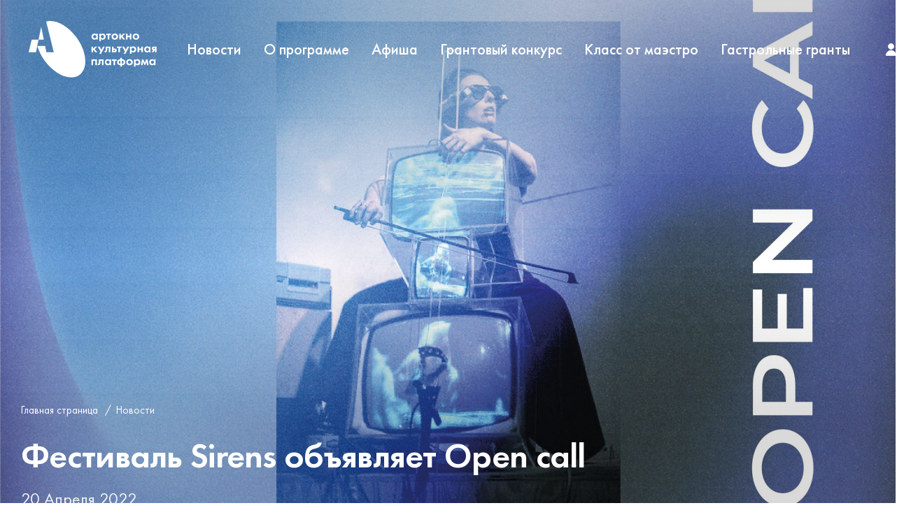

--- FILE ---
content_type: text/html; charset=UTF-8
request_url: https://www.artoknofest.ru/news/223/
body_size: 13448
content:
<!doctype html>
<html lang="ru-RU">

<head>
	<meta charset="UTF-8">
	<meta name="viewport" content="width=device-width, initial-scale=1">
	<link rel="profile" href="https://gmpg.org/xfn/11">
	<link data-n-head="ssr" rel="icon" type="image/x-icon" sizez="16x16" href="/favicons/fav16.png">
	<link data-n-head="ssr" rel="icon" type="image/x-icon" sizez="32x32" href="/favicons/fav32.png">
	<link data-n-head="ssr" rel="icon" type="image/x-icon" sizez="64x64" href="/favicons/fav64.png">
	<meta name='robots' content='index, follow, max-image-preview:large, max-snippet:-1, max-video-preview:-1' />

	<!-- This site is optimized with the Yoast SEO plugin v20.5 - https://yoast.com/wordpress/plugins/seo/ -->
	<title>Фестиваль Sirens объявляет Open call - Культурная платформа АРТ-ОКНО</title>
	<link rel="canonical" href="https://www.artoknofest.ru/news/223/" />
	<meta property="og:locale" content="ru_RU" />
	<meta property="og:type" content="article" />
	<meta property="og:title" content="Фестиваль Sirens объявляет Open call - Культурная платформа АРТ-ОКНО" />
	<meta property="og:description" content="Друзья, коллеги! Фестиваль Sirens &#8212; проект, ставший победителем грантового конкурса &laquo;АРТ-ОКНО&raquo; объявляет Open call на поиск талантов. Одна из задач фестиваля Sirens &ndash; это демонстрация звуковых экспериментов и авангардных практик в области звучания. Если вы музыкант, художник, работающий со звуком, или просто талантливый человек, который может исполнить композицию, концерт или номер в нестандартных музыкальных решениях, [&hellip;]" />
	<meta property="og:url" content="https://www.artoknofest.ru/news/223/" />
	<meta property="og:site_name" content="Культурная платформа АРТ-ОКНО" />
	<meta property="article:modified_time" content="2022-05-18T08:23:46+00:00" />
	<meta property="og:image" content="https://www.artoknofest.ru/wp-content/uploads/2022/04/uuaqtet7t31-scaled.jpg" />
	<meta property="og:image:width" content="2560" />
	<meta property="og:image:height" content="2560" />
	<meta property="og:image:type" content="image/jpeg" />
	<meta name="twitter:card" content="summary_large_image" />
	<script type="application/ld+json" class="yoast-schema-graph">{"@context":"https://schema.org","@graph":[{"@type":"WebPage","@id":"https://www.artoknofest.ru/news/223/","url":"https://www.artoknofest.ru/news/223/","name":"Фестиваль Sirens объявляет Open call - Культурная платформа АРТ-ОКНО","isPartOf":{"@id":"https://www.artoknofest.ru/#website"},"primaryImageOfPage":{"@id":"https://www.artoknofest.ru/news/223/#primaryimage"},"image":{"@id":"https://www.artoknofest.ru/news/223/#primaryimage"},"thumbnailUrl":"https://www.artoknofest.ru/wp-content/uploads/2022/04/uuaqtet7t31-scaled.jpg","datePublished":"2022-04-20T12:16:22+00:00","dateModified":"2022-05-18T08:23:46+00:00","breadcrumb":{"@id":"https://www.artoknofest.ru/news/223/#breadcrumb"},"inLanguage":"ru-RU","potentialAction":[{"@type":"ReadAction","target":["https://www.artoknofest.ru/news/223/"]}]},{"@type":"ImageObject","inLanguage":"ru-RU","@id":"https://www.artoknofest.ru/news/223/#primaryimage","url":"https://www.artoknofest.ru/wp-content/uploads/2022/04/uuaqtet7t31-scaled.jpg","contentUrl":"https://www.artoknofest.ru/wp-content/uploads/2022/04/uuaqtet7t31-scaled.jpg","width":2560,"height":2560},{"@type":"BreadcrumbList","@id":"https://www.artoknofest.ru/news/223/#breadcrumb","itemListElement":[{"@type":"ListItem","position":1,"name":"Главная страница","item":"https://www.artoknofest.ru/"},{"@type":"ListItem","position":2,"name":"Фестиваль Sirens объявляет Open call"}]},{"@type":"WebSite","@id":"https://www.artoknofest.ru/#website","url":"https://www.artoknofest.ru/","name":"Культурная платформа АРТ-ОКНО","description":"Культурная платформа АРТ-ОКНО — проект благотворительного фонда Алишера Усманова","potentialAction":[{"@type":"SearchAction","target":{"@type":"EntryPoint","urlTemplate":"https://www.artoknofest.ru/?s={search_term_string}"},"query-input":"required name=search_term_string"}],"inLanguage":"ru-RU"}]}</script>
	<!-- / Yoast SEO plugin. -->


<link rel="alternate" type="application/rss+xml" title="Культурная платформа АРТ-ОКНО &raquo; Лента" href="https://www.artoknofest.ru/feed/" />
<link rel="alternate" type="application/rss+xml" title="Культурная платформа АРТ-ОКНО &raquo; Лента комментариев" href="https://www.artoknofest.ru/comments/feed/" />
<link rel='stylesheet' id='wp-block-library-css' href='https://www.artoknofest.ru/wp-includes/css/dist/block-library/style.min.css?ver=6.1.9' media='all' />
<link rel='stylesheet' id='classic-theme-styles-css' href='https://www.artoknofest.ru/wp-includes/css/classic-themes.min.css?ver=1' media='all' />
<link rel='stylesheet' id='plyr-css-css' href='https://www.artoknofest.ru/wp-content/plugins/easy-video-player/lib/plyr.css?ver=6.1.9' media='all' />
<link rel='stylesheet' id='denver-style-css' href='https://www.artoknofest.ru/wp-content/themes/denver/css/style.css?ver=2023-04-13-22-00-00' media='all' />
<link rel='stylesheet' id='denver-app-css' href='https://www.artoknofest.ru/wp-content/themes/denver/css/app.css?ver=2023-04-13-22-00-00' media='all' />
<link rel='stylesheet' id='owl-css' href='https://www.artoknofest.ru/wp-content/themes/denver/owl/assets/owl.carousel.css?ver=2023-04-13-22-00-00' media='all' />
<link rel='stylesheet' id='owl-theme-css' href='https://www.artoknofest.ru/wp-content/themes/denver/owl/assets/owl.theme.default.css?ver=2023-04-13-22-00-00' media='all' />
<link rel='stylesheet' id='news-item-css' href='https://www.artoknofest.ru/wp-content/themes/denver/css/news-item.css?ver=2023-04-13-22-00-00' media='all' />
<script id='plyr-js-js-extra'>
var easy_video_player = {"plyr_iconUrl":"https:\/\/www.artoknofest.ru\/wp-content\/plugins\/easy-video-player\/lib\/plyr.svg","plyr_blankVideo":"https:\/\/www.artoknofest.ru\/wp-content\/plugins\/easy-video-player\/lib\/blank.mp4"};
</script>
<script src='https://www.artoknofest.ru/wp-content/plugins/easy-video-player/lib/plyr.js?ver=6.1.9' id='plyr-js-js'></script>
<script src='https://www.artoknofest.ru/wp-includes/js/jquery/jquery.min.js?ver=3.6.1' id='jquery-core-js'></script>
<script src='https://www.artoknofest.ru/wp-includes/js/jquery/jquery-migrate.min.js?ver=3.3.2' id='jquery-migrate-js'></script>
<link rel="https://api.w.org/" href="https://www.artoknofest.ru/wp-json/" /><link rel="alternate" type="application/json" href="https://www.artoknofest.ru/wp-json/wp/v2/news/1018" /><link rel="EditURI" type="application/rsd+xml" title="RSD" href="https://www.artoknofest.ru/xmlrpc.php?rsd" />
<link rel="wlwmanifest" type="application/wlwmanifest+xml" href="https://www.artoknofest.ru/wp-includes/wlwmanifest.xml" />
<meta name="generator" content="WordPress 6.1.9" />
<link rel='shortlink' href='https://www.artoknofest.ru/?p=1018' />
<link rel="alternate" type="application/json+oembed" href="https://www.artoknofest.ru/wp-json/oembed/1.0/embed?url=https%3A%2F%2Fwww.artoknofest.ru%2Fnews%2F223%2F" />
<link rel="alternate" type="text/xml+oembed" href="https://www.artoknofest.ru/wp-json/oembed/1.0/embed?url=https%3A%2F%2Fwww.artoknofest.ru%2Fnews%2F223%2F&#038;format=xml" />
<script type="text/javascript">
	var ajaxurl = "https://www.artoknofest.ru/wp-admin/admin-ajax.php";
</script>	<!-- Google Tag Manager -->
	<script>
		(function(w, d, s, l, i) {
			w[l] = w[l] || [];
			w[l].push({
				'gtm.start': new Date().getTime(),
				event: 'gtm.js'
			});
			var f = d.getElementsByTagName(s)[0],
				j = d.createElement(s),
				dl = l != 'dataLayer' ? '&l=' + l : '';
			j.async = true;
			j.src =
				'https://www.googletagmanager.com/gtm.js?id=' + i + dl;
			f.parentNode.insertBefore(j, f);
		})(window, document, 'script', 'dataLayer', 'GTM-WG26BFX');
	</script>
	<!-- End Google Tag Manager -->
	<!-- Yandex.Metrika counter -->
	<script type="text/javascript">
		(function(m, e, t, r, i, k, a) {
			m[i] = m[i] || function() {
				(m[i].a = m[i].a || []).push(arguments)
			};
			m[i].l = 1 * new Date();
			k = e.createElement(t), a = e.getElementsByTagName(t)[0], k.async = 1, k.src = r, a.parentNode.insertBefore(k, a)
		})
		(window, document, "script", "https://mc.yandex.ru/metrika/tag.js", "ym");

		ym(88889084, "init", {
			clickmap: true,
			trackLinks: true,
			accurateTrackBounce: true,
			webvisor: true
		});
	</script>
	<!-- /Yandex.Metrika counter -->

	<script type="text/javascript">!function(){var t=document.createElement("script");t.type="text/javascript",t.async=!0,t.src='https://vk.com/js/api/openapi.js?173',t.onload=function(){VK.Retargeting.Init("VK-RTRG-1904496-idQt3"),VK.Retargeting.Hit()},document.head.appendChild(t)}();</script><noscript><img src="https://vk.com/rtrg?p=VK-RTRG-1904496-idQt3" style="position:fixed; left:-999px;" alt=""/></noscript> 
</head>

<body class="news-template-default single single-news postid-1018">
	<!-- Google Tag Manager (noscript) -->
	<noscript><iframe src="https://www.googletagmanager.com/ns.html?id=GTM-WG26BFX" height="0" width="0" style="display:none;visibility:hidden"></iframe></noscript>
	<!-- End Google Tag Manager (noscript) -->
	<!-- Yandex.Metrika counter -->
	<noscript>
		<div><img src="https://mc.yandex.ru/watch/88889084" style="position:absolute; left:-9999px;" alt="" /></div>
	</noscript>
	<!-- /Yandex.Metrika counter -->
	
	<div id="__nuxt">
		<div id="__layout">
			<div>
				<header theme="white" class="header" style="opacity: 1;">
					<div class="headerWrap header__wrap">
						<a href="/" class="header__logo nuxt-link-active"><svg viewBox="0 0 190 84" xmlns="http://www.w3.org/2000/svg" class="">
								<g fill-rule="evenodd">
									<path d="M95.693 23.26c0 1.352.98 2.41 2.352 2.41 1.371 0 2.35-1.058 2.35-2.41s-.979-2.391-2.35-2.391c-1.372 0-2.352 1.039-2.352 2.39zm4.468-4.233h2.391v8.486h-2.391v-1.098c-.862 1.235-1.999 1.372-2.606 1.372-2.607 0-4.332-2.038-4.332-4.527 0-2.508 1.706-4.508 4.214-4.508.647 0 1.92.118 2.724 1.372v-1.097zM107.785 21.437c-.53.451-.804 1.039-.804 1.823s.313 1.43.784 1.842c.314.274.823.568 1.568.568.784 0 1.293-.313 1.607-.607.51-.47.744-1.176.744-1.803s-.254-1.333-.725-1.783c-.43-.393-1.058-.608-1.626-.608-.627 0-1.117.176-1.548.568zm-.569 8.353h-2.39V19.027h2.39v1.097c.372-.529 1.196-1.372 2.763-1.372.745 0 1.94.177 2.9 1.137.628.627 1.275 1.685 1.275 3.37 0 1.922-.843 2.96-1.333 3.43-.647.608-1.626 1.098-2.88 1.098-.589 0-1.784-.098-2.725-1.372v3.375zM119.72 21.065v6.448h-2.392v-6.448h-2.351v-2.038h7.094v2.038h-2.352M130.145 23.28c0-1.333-1.019-2.411-2.39-2.411-1.372 0-2.391 1.078-2.391 2.41 0 1.294.999 2.391 2.39 2.391 1.392 0 2.391-1.097 2.391-2.39zm1.04-3.332c.842.764 1.43 1.94 1.43 3.331 0 1.372-.588 2.548-1.43 3.312-.726.667-1.824 1.196-3.43 1.196-1.608 0-2.705-.53-3.43-1.196-.843-.764-1.43-1.94-1.43-3.312 0-1.391.587-2.567 1.43-3.331.725-.666 1.822-1.196 3.43-1.196 1.606 0 2.704.53 3.43 1.196zM136.848 19.027v3.292l3.174-3.292h2.98l-3.842 3.782 4.037 4.704h-3.057l-2.94-3.508-.352.352v3.156h-2.391v-8.486h2.39M144.256 19.027h2.39v2.998h3.332v-2.998h2.39v8.486h-2.39v-3.45h-3.331v3.45h-2.391v-8.486M161.462 23.28c0-1.333-1.019-2.411-2.39-2.411-1.372 0-2.391 1.078-2.391 2.41 0 1.294.999 2.391 2.39 2.391 1.392 0 2.391-1.097 2.391-2.39zm1.04-3.332c.842.764 1.43 1.94 1.43 3.331 0 1.372-.588 2.548-1.43 3.312-.726.667-1.823 1.196-3.43 1.196-1.608 0-2.705-.53-3.43-1.196-.843-.764-1.43-1.94-1.43-3.312 0-1.391.587-2.567 1.43-3.331.725-.666 1.822-1.196 3.43-1.196 1.607 0 2.704.53 3.43 1.196zM101.258 56.987v8.486h-2.39v-6.448h-3.254v6.448h-2.39v-8.486h8.034M111.057 65.473h-2.39v-6.448h-2.313v3.116c0 .686-.098 1.745-.804 2.509-.176.196-.901.901-2.293.901-.235 0-.47-.02-.705-.078v-2.038c.117.02.254.039.372.039.53 0 .823-.216.98-.412.255-.313.294-.744.294-1.078v-4.997h6.859v8.486M115.368 61.22c0 1.352.98 2.41 2.352 2.41 1.372 0 2.352-1.058 2.352-2.41s-.98-2.39-2.352-2.39c-1.371 0-2.352 1.038-2.352 2.39zm4.469-4.233h2.39v8.486h-2.39v-1.098c-.862 1.235-2 1.372-2.606 1.372-2.607 0-4.332-2.038-4.332-4.527 0-2.508 1.706-4.507 4.214-4.507.647 0 1.92.117 2.724 1.372v-1.098zM128.225 59.025v6.448h-2.391v-6.448h-2.352v-2.038h7.094v2.038h-2.351M138.415 63.474c.55 0 1.137-.137 1.529-.412.765-.51.862-1.293.862-1.842 0-.647-.196-1.372-.882-1.842-.43-.294-.999-.411-1.509-.392v4.488zm-2.39-4.488c-.51-.02-1.078.098-1.51.392-.685.47-.881 1.195-.881 1.842 0 .549.098 1.333.862 1.842.392.275.98.412 1.529.412v-4.488zm0 6.605h-.196c-1 0-2.156-.255-2.98-.843-.763-.53-1.685-1.627-1.685-3.528 0-1.9.922-2.979 1.686-3.527 1-.706 2.175-.824 2.979-.824h.196v-2.247h2.39v2.247h.196c.804 0 1.98.118 2.98.824.764.548 1.685 1.626 1.685 3.527 0 1.901-.921 2.998-1.686 3.528-.823.588-1.979.843-2.979.843h-.196v2.16h-2.39v-2.16zM151.938 61.24c0-1.333-1.02-2.41-2.391-2.41-1.372 0-2.391 1.077-2.391 2.41 0 1.293 1 2.39 2.391 2.39s2.39-1.097 2.39-2.39zm1.039-3.332c.842.765 1.43 1.94 1.43 3.332 0 1.371-.588 2.547-1.43 3.312-.726.666-1.823 1.195-3.43 1.195-1.607 0-2.705-.529-3.43-1.195-.842-.765-1.43-1.94-1.43-3.312 0-1.392.588-2.567 1.43-3.332.725-.666 1.823-1.195 3.43-1.195 1.607 0 2.704.529 3.43 1.195zM159.209 59.397c-.53.451-.804 1.04-.804 1.823 0 .784.314 1.43.784 1.842.314.275.823.569 1.568.569.784 0 1.293-.314 1.607-.608.51-.47.744-1.176.744-1.803s-.254-1.332-.725-1.783c-.43-.392-1.058-.608-1.626-.608-.628 0-1.117.177-1.548.568zm-.569 8.354h-2.39V56.987h2.39v1.098c.373-.53 1.196-1.372 2.763-1.372.745 0 1.94.176 2.9 1.136.628.627 1.275 1.686 1.275 3.371 0 1.92-.843 2.96-1.333 3.43-.646.607-1.627 1.097-2.88 1.097-.589 0-1.784-.098-2.725-1.372v3.376zM168.067 56.987h1.763l2.333 4.88 2.332-4.88h1.763l1.549 8.486h-2.391l-.706-4.606-2.116 4.606h-.863l-2.116-4.606-.706 4.606h-2.39l1.548-8.486M181.217 61.22c0 1.352.98 2.41 2.351 2.41 1.372 0 2.352-1.058 2.352-2.41s-.98-2.39-2.352-2.39c-1.372 0-2.351 1.038-2.351 2.39zm4.468-4.233h2.39v8.486h-2.39v-1.098c-.862 1.235-2 1.372-2.607 1.372-2.606 0-4.33-2.038-4.33-4.527 0-2.508 1.704-4.507 4.213-4.507.646 0 1.92.117 2.724 1.372v-1.098zM95.614 37.99v3.293l3.175-3.292h2.979l-3.841 3.782 4.037 4.703h-3.057l-2.94-3.508-.353.353v3.155h-2.39v-8.485h2.39M121.15 46.476h-2.39V40.03h-2.313v3.116c0 .686-.098 1.744-.804 2.508-.176.196-.901.902-2.293.902-.235 0-.47-.02-.705-.079v-2.038c.117.02.255.04.372.04.53 0 .823-.216.98-.412.255-.314.294-.745.294-1.078V37.99h6.86v8.485M126.932 44.595c.254 0 .627-.02.882-.216a.848.848 0 00.313-.685.69.69 0 00-.313-.608c-.255-.177-.608-.196-.823-.196h-1.176v1.705h1.117zm-1.117-6.604v3.018h1.861c.745 0 1.686.215 2.274.862.372.392.646.98.646 1.823 0 1.116-.49 1.803-.9 2.155-.628.549-1.334.627-1.902.627h-4.37v-8.485h2.39zM135.516 40.029v6.447h-2.391V40.03h-2.352V37.99h7.094v2.038h-2.351M153.075 40.401c-.53.45-.804 1.039-.804 1.823s.314 1.43.784 1.842c.314.274.823.568 1.568.568.784 0 1.294-.313 1.607-.607.51-.47.745-1.176.745-1.803 0-.628-.255-1.333-.725-1.784-.432-.392-1.059-.607-1.627-.607-.627 0-1.117.176-1.548.568zm-.568 8.353h-2.391V37.991h2.39v1.097c.373-.53 1.196-1.372 2.764-1.372.744 0 1.94.176 2.9 1.137.627.627 1.274 1.685 1.274 3.37 0 1.921-.843 2.96-1.332 3.43-.647.608-1.627 1.098-2.882 1.098-.587 0-1.783-.098-2.723-1.372v3.375zM161.286 37.99h2.391v3h3.332v-3h2.39v8.486h-2.39v-3.449h-3.332v3.45h-2.39V37.99M173.711 42.224c0 1.352.98 2.41 2.352 2.41 1.372 0 2.352-1.058 2.352-2.41 0-1.353-.98-2.391-2.352-2.391-1.372 0-2.352 1.038-2.352 2.39zm4.468-4.233h2.391v8.485h-2.39V45.38c-.863 1.235-2 1.372-2.607 1.372-2.607 0-4.331-2.038-4.331-4.527 0-2.509 1.705-4.508 4.213-4.508.647 0 1.921.118 2.724 1.372v-1.097zM187.194 39.872h-1.038c-.275 0-.55 0-.804.235a.952.952 0 00-.313.745c0 .274.058.51.313.705.255.196.549.216.804.216h1.038v-1.901zm-2.587 3.43c-.137-.02-.842-.138-1.371-.667-.334-.333-.667-.92-.667-1.803 0-1.058.53-1.744 1.02-2.136.842-.666 1.822-.705 2.626-.705h3.37v8.485h-2.39v-2.978h-.275l-2.077 2.978h-2.744l2.508-3.174zM140.8 48.754h2.675l5.674-10.763h-2.704l-2.352 4.82-2.626-4.82h-2.783l4.037 7.212-1.92 3.551M104.556 48.754h2.675l5.674-10.763h-2.704l-2.352 4.82-2.626-4.82h-2.783l4.037 7.212-1.92 3.551M14.725 27.867L18.65 8.629l3.923 19.238h-7.847zm0 0H4.603L0 46.525h10.92l3.805-18.658z"></path>
									<path d="M71.142 24.654C58.014 6.67 39.312-2.79 25.999.727l11.3 45.798H26.377l-1.903-9.33H12.967c2.062 7.252 5.723 14.812 10.93 21.946 15.39 21.083 38.442 30.453 51.488 20.93s11.146-34.334-4.243-55.417"></path>
								</g>
							</svg><svg xmlns="http://www.w3.org/2000/svg" width="114" height="19" viewBox="0 0 114 19" class="">
								<path d="M3.981 7.834c0 2.18 1.58 3.887 3.792 3.887 2.212 0 3.79-1.706 3.79-3.887 0-2.18-1.578-3.854-3.79-3.854-2.212 0-3.792 1.674-3.792 3.854zm7.204-6.824h3.855v13.68h-3.855v-1.769c-1.39 1.99-3.223 2.212-4.202 2.212C2.78 15.133 0 11.847 0 7.834 0 3.79 2.75.567 6.793.567c1.043 0 3.097.19 4.392 2.212V1.01zm12.291 3.886c-.853.727-1.296 1.675-1.296 2.938 0 1.264.506 2.307 1.264 2.97.506.443 1.328.917 2.528.917 1.264 0 2.085-.506 2.591-.98.822-.758 1.2-1.895 1.2-2.907 0-1.01-.41-2.148-1.168-2.875-.696-.632-1.706-.98-2.623-.98-1.011 0-1.801.285-2.496.917zm-.916 13.467h-3.855V1.01h3.855v1.77c.6-.854 1.927-2.213 4.455-2.213 1.2 0 3.128.285 4.676 1.833 1.011 1.01 2.053 2.717 2.053 5.434 0 3.097-1.358 4.772-2.148 5.53-1.043.98-2.622 1.77-4.644 1.77-.948 0-2.876-.159-4.392-2.213v5.442zM42.718 4.296V14.69h-3.855V4.296h-3.791V1.01h11.437v3.286h-3.791m16.809 3.57c0-2.148-1.643-3.886-3.854-3.886-2.212 0-3.855 1.738-3.855 3.886 0 2.085 1.611 3.855 3.855 3.855 2.242 0 3.854-1.77 3.854-3.855zm1.675-5.371c1.358 1.232 2.306 3.128 2.306 5.371 0 2.211-.948 4.107-2.306 5.34-1.17 1.074-2.939 1.927-5.53 1.927-2.59 0-4.36-.853-5.53-1.927-1.358-1.233-2.306-3.129-2.306-5.34 0-2.243.948-4.139 2.307-5.371 1.17-1.075 2.939-1.928 5.53-1.928 2.59 0 4.36.853 5.529 1.928zm9.131-1.485v5.308l5.119-5.308h4.802L74.06 7.108l6.51 7.583h-4.93L70.9 9.035l-.568.569v5.087h-3.855V1.01h3.855m11.944 0h3.855v4.834h5.371V1.01h3.855v13.68h-3.855V9.13h-5.37v5.56h-3.856V1.01m27.742 6.856c0-2.148-1.643-3.886-3.854-3.886-2.213 0-3.855 1.738-3.855 3.886 0 2.085 1.61 3.855 3.855 3.855 2.243 0 3.854-1.77 3.854-3.855zm1.675-5.371c1.358 1.232 2.306 3.128 2.306 5.371 0 2.211-.948 4.107-2.306 5.34-1.17 1.074-2.939 1.927-5.53 1.927-2.59 0-4.36-.853-5.53-1.927-1.358-1.233-2.305-3.129-2.305-5.34 0-2.243.947-4.139 2.306-5.371 1.169-1.075 2.938-1.928 5.53-1.928 2.59 0 4.36.853 5.529 1.928z" fill-rule="evenodd"></path>
							</svg></a>
						<div class="flex flex-fullW flex-j_fe flex-a_c">
							<div class="header__items">
								<div class="header__itemsMobile">

								
									<div class="header__item">
										<a href="/news/" class="header__link">Новости</a>
									</div>
									<div class="header__item">
										<a href="/about/" class="header__link">О программе</a>
									</div>
									<div class="header__item">
										<a href="/events/" class="header__link">Афиша</a>
									</div>
									<div class="header__item">
										<a href="/projects/grant/" class="header__link">Грантовый конкурс</a>
									</div>
									<div class="header__item">
										<a href="/projects/maestro/" class="header__link">Класс от маэстро</a>
									</div>
									<div class="header__item">
										<a href="/special/gastrolnyj-grant/" class="header__link">Гастрольные гранты</a>
									</div>

									<div class="header__item only_mobile">
										<a href="/news/" class="header__link">Новости</a>
									</div>
									<div class="header__item only_mobile">
										<a href="/contacts/" class="header__link">Контакты</a>
									</div>
								</div>
								<div mod-baseclass="social" class="header__social social" data-v-b8c99142="">
									<a href="https://vk.com/artscienceandsport" target="_blank" class="social__icon" data-v-b8c99142=""><svg xmlns="http://www.w3.org/2000/svg" width="100" height="100" viewBox="0 0 100 100" data-v-b8c99142="" class="">
											<path fill="#FFF" fill-rule="evenodd" d="M77.533 37.367c.426-1.42 0-2.414-1.988-2.414H68.92c-1.703 0-2.46.9-2.887 1.893 0 0-3.36 8.235-8.14 13.536-1.562 1.562-2.224 2.035-3.076 2.035-.426 0-1.041-.473-1.041-1.893V37.367c0-1.704-.474-2.414-1.894-2.414H41.47c-1.04 0-1.703.805-1.703 1.515 0 1.609 2.366 1.987 2.65 6.436v9.75c0 2.13-.379 2.508-1.23 2.508-2.225 0-7.715-8.235-10.933-17.7-.663-1.752-1.278-2.509-2.982-2.509h-6.626c-1.893 0-2.272.9-2.272 1.893 0 1.751 2.225 10.46 10.46 21.96 5.49 7.857 13.204 12.116 20.209 12.116 4.212 0 4.733-.946 4.733-2.555v-5.964c0-1.893.378-2.272 1.75-2.272.995 0 2.651.474 6.58 4.26 4.495 4.496 5.253 6.531 7.761 6.531h6.626c1.893 0 2.84-.946 2.272-2.792-.616-1.846-2.745-4.544-5.585-7.762-1.562-1.846-3.881-3.786-4.544-4.78-.993-1.278-.71-1.846 0-2.934 0-.048 8.093-11.406 8.898-15.287z" data-v-b8c99142=""></path>
										</svg></a>
									<a href=" https://ok.ru/artscienceandsport" target="_blank" class="social__icon" data-v-b8c99142=""><svg xmlns="http://www.w3.org/2000/svg" width="100" height="100" viewBox="0 0 100 100" data-v-b8c99142="" class="">
											<path fill="#FFF" d="M49.646 50.509c7.598-.002 13.752-6.164 13.75-13.76-.003-7.597-6.165-13.751-13.76-13.749-7.595.002-13.752 6.164-13.75 13.76.01 7.592 6.167 13.744 13.76 13.749zm0-19.446a5.696 5.696 0 110 11.394 5.699 5.699 0 01-5.699-5.698 5.704 5.704 0 015.699-5.696zm5.56 30.669a25.67 25.67 0 007.99-3.309 4.034 4.034 0 10-4.299-6.826 17.468 17.468 0 01-18.518 0 4.029 4.029 0 00-5.546 1.262 4.028 4.028 0 001.252 5.56l.005.002a25.761 25.761 0 007.985 3.308l-7.691 7.691a4.035 4.035 0 105.703 5.703l7.554-7.558 7.559 7.558a4.028 4.028 0 005.693 0 4.028 4.028 0 000-5.693l-7.686-7.698z" data-v-b8c99142=""></path>
										</svg></a>
									<a href="https://www.youtube.com/channel/UC08x_aRkqFAfGyNEcwEFEmQ/" target="_blank" class="social__icon" data-v-b8c99142=""><svg xmlns="http://www.w3.org/2000/svg" width="100" height="100" viewBox="0 0 100 100" data-v-b8c99142="" class="">
											<path fill="#FFF" fill-rule="evenodd" d="M48.104 28.008L50.43 28c2.877.01 19.386.115 23.794 1.312 2.668.723 4.769 2.853 5.482 5.557 1.16 4.39 1.281 13.045 1.294 14.811v.707c-.016 1.911-.149 10.408-1.294 14.743-.713 2.704-2.814 4.834-5.482 5.557-3.658.994-15.647 1.236-21.267 1.294l-3.22.019c-2.336-.006-19.457-.09-23.96-1.313-2.668-.723-4.768-2.853-5.481-5.557-1.23-4.655-1.293-14.111-1.296-15.054l.006-.892c.032-2.518.215-10.248 1.29-14.315.713-2.704 2.813-4.834 5.481-5.557 3.909-1.061 17.328-1.265 22.327-1.304zM44 40v19l16-9.5L44 40z" data-v-b8c99142=""></path>
										</svg></a>
									<a href="https://t.me/asasfond" target="_blank" class="social__icon" data-v-4a6faf12=""><svg xmlns="http://www.w3.org/2000/svg" width="32" height="32" viewBox="-8 -10 48 48" data-v-4a6faf12="" class="">
											<path fill="#FFF" d="M26.07 3.996a2.974 2.974 0 00-.933.223h-.004c-.285.113-1.64.683-3.7 1.547l-7.382 3.109c-5.297 2.23-10.504 4.426-10.504 4.426l.062-.024s-.359.118-.734.375a2.03 2.03 0 00-.586.567c-.184.27-.332.683-.277 1.11.09.722.558 1.155.894 1.394.34.242.664.355.664.355h.008l4.883 1.645c.219.703 1.488 4.875 1.793 5.836.18.574.355.933.574 1.207.106.14.23.257.379.351a1.119 1.119 0 00.246.106l-.05-.012c.015.004.027.016.038.02.04.011.067.015.118.023.773.234 1.394-.246 1.394-.246l.035-.028 2.883-2.625 4.832 3.707.11.047c1.007.442 2.027.196 2.566-.238.543-.437.754-.996.754-.996l.035-.09 3.734-19.129c.106-.472.133-.914.016-1.343a1.807 1.807 0 00-.781-1.047 1.872 1.872 0 00-1.067-.27zm-.101 2.05c-.004.063.008.056-.02.177v.011l-3.699 18.93c-.016.027-.043.086-.117.145-.078.062-.14.101-.465-.028l-5.91-4.531-3.57 3.254.75-4.79 9.656-9c.398-.37.265-.448.265-.448.028-.454-.601-.133-.601-.133l-12.176 7.543-.004-.02-5.836-1.965v-.004l-.015-.003a.27.27 0 00.03-.012l.032-.016.031-.011s5.211-2.196 10.508-4.426c2.652-1.117 5.324-2.242 7.379-3.11 2.055-.863 3.574-1.496 3.66-1.53.082-.032.043-.032.102-.032z" data-v-4a6faf12=""></path>
										</svg></a>
								</div>
							</div>
							<a href="/lk/" class="header__lk open_popup">
								<span class="header__link"></span>
								<svg xmlns="http://www.w3.org/2000/svg" viewBox="0 0 21 22" class="">
									<path fill="#F43D30" d="M10.5 13.1c-4.9 0-8.9 4-8.9 8.9h17.8c0-4.9-4-8.9-8.9-8.9m5-7.1c0-2.8-2.3-5-5-5s-5 2.3-5 5 2.3 5 5 5 5-2.2 5-5"></path>
								</svg>
							</a>
							<div class="header__bar">
								<svg xmlns="http://www.w3.org/2000/svg" width="28" height="27" viewBox="0 0 28 27" class="">
									<path d="M0 11h28v5H0zM0 0h28v5H0zm0 22h28v5H0z" fill-rule="evenodd"></path>
								</svg>
							</div>
						</div>
					</div>
				</header><div class="articleLayout">
	<div class="articleLayout__header">
		<div class="articleHeader">
			<div mod-baseclass="scrollAnim" class="articleHeader__bg scrollAnim scrollAnim-cover">
				<div class="scrollAnim__wrap" style="transform: scale(1, 1);"><img src="[data-uri]" data-src="https://www.artoknofest.ru/wp-content/uploads/2022/04/uuaqtet7t31-scaled.jpg"></div>
			</div>
			<div class="wrap">
				<div mod-baseclass="breadcrumbs" class="breadcrumbs">
					<a href="/" class="nuxt-link-active">Главная страница</a>/<a href="/news/" class="nuxt-link-active">Новости</a><!---->
				</div>
				<div>
					<h1 class="articleHeader__title">Фестиваль Sirens объявляет Open call</h1>
					<div class="articleHeader__info flex flex-j_sb">
						<p class="articleHeader__date">
							20 Апреля 2022						</p>
												<!---->
					</div>
				</div>
			</div>
		</div>
	</div>
	<div class="articleLayout__contentWrap wrap">
		<!----> 
		<div class="articleLayout__content">
			<!----> 
			<div class="articleContent">
				<div class="richtext">
					<p>Друзья, коллеги!</p>
<p>Фестиваль <a name="_Hlk101266829">Sirens</a> &#8212; проект, ставший победителем грантового конкурса &laquo;АРТ-ОКНО&raquo; объявляет Open call на поиск талантов.</p>
<p>Одна из задач <a name="_Hlk101266440">фестиваля Sirens </a>&ndash; это демонстрация звуковых экспериментов и авангардных практик в области звучания. </p>
<p>Если вы музыкант, художник, работающий со звуком, или просто талантливый человек, который может исполнить композицию, концерт или номер в нестандартных музыкальных решениях, направляйте ваши заявки на почту <a href="mailto:info@sirensfest.ru">info@sirensfest.ru</a>.</p>
<p><strong>Обязательные условия:</strong></p>
<p>1. В теме письма укажите фамилию и имя, название выступления и музыкального номера/концерта</p>
<p>2. Кратко опишите задумку и технические требования к площадке</p>
<p>3. Дополните небольшим рассказом о себе</p>
<p>4. Дождитесь ответного письма на вашу заявку</p>
<p>Конкурс рассчитан на деятелей культуры и искусства Белгородской области</p>
<p>Заявки принимаются до 10.05 на почту <a href="mailto:info@sirensfest.ru">info@sirensfest.ru</a></p>
<p>Фестиваль Sirens пройдет в Губкине (Белгородская область) с 20 мая по 11 июня.</p>
				</div>
				
								<div class="articleContent__accordion eventAccordion">
					<h2 class="eventAccordion__mainTitle">Справка</h2>
					<div class="eventAccordion__content accordion">
												<div class="eventAccordion__item accordion__item">
							<div class="accordion__header">
								<div class="eventAccordion__title">
									Автор проекта									<svg fill="none" width="22" height="22" viewBox="0 0 22 22" xmlns="http://www.w3.org/2000/svg" class="">
										<path d="M13.728 14.9l-2.829 2.828L1 7.828 3.828 5l7.071 7.071L17.971 5l2.828 2.828-7.071 7.071z"></path>
									</svg>
								</div>
							</div>
							<div class="accordion__body">
								<div class="accordion__inner">
									<div class="richtext">
										<p>Линетт Дали</p>
									</div>
								</div>
							</div>
						</div>
											</div>
				</div>
								
								
				
							</div>
		</div>
	</div>
	<div class="articleLayout__footer">
		<!----> <!---->
	</div>
	<!---->
	<div id="back_to_top" title="Наверх" class="back_to_top"></div>
</div>


<div class="section_subscribe">
	<div class="wrap">
		<div class="container_subscribe">
			<div class="title_subscribe">Подписаться <span>на новости</span></div>
			<div class="wrapper_subscribe">
<script data-b24-form="inline/2/72geqs" data-skip-moving="true">
	(function(w,d,u){
		var s=d.createElement('script');s.async=true;s.src=u+'?'+(Date.now()/180000|0);
		var h=d.getElementsByTagName('script')[0];h.parentNode.insertBefore(s,h);
	})(window,document,'https://bitrix.artscienceandsport.com/upload/crm/form/loader_2_72geqs.js');
</script>
			</div>
		</div>
	</div>
</div>

	<footer class="footer">
		<div class="footer__wrap wrap relative">
			<a href="/" class="footer__logo nuxt-link-active">
				<svg xmlns="http://www.w3.org/2000/svg" width="191" height="84" viewBox="0 0 191 84" class=""><g fill="#FFF" fill-rule="evenodd"><path d="M96.193 23.378c0 1.352.98 2.41 2.352 2.41 1.371 0 2.35-1.058 2.35-2.41s-.979-2.39-2.35-2.39c-1.372 0-2.352 1.038-2.352 2.39zm4.468-4.233h2.391v8.486h-2.391v-1.098c-.862 1.235-1.999 1.372-2.606 1.372-2.607 0-4.332-2.038-4.332-4.527 0-2.508 1.706-4.507 4.214-4.507.647 0 1.92.117 2.724 1.372v-1.098zm7.624 2.411c-.53.45-.804 1.038-.804 1.822s.313 1.43.784 1.842c.314.275.823.569 1.568.569.784 0 1.293-.314 1.607-.608.51-.47.744-1.176.744-1.803s-.254-1.332-.725-1.783c-.43-.392-1.058-.608-1.626-.608-.627 0-1.117.177-1.548.569zm-.569 8.353h-2.39V19.145h2.39v1.098c.372-.53 1.196-1.372 2.763-1.372.745 0 1.94.176 2.9 1.136.628.627 1.275 1.686 1.275 3.371 0 1.92-.843 2.96-1.333 3.43-.647.607-1.626 1.097-2.88 1.097-.589 0-1.784-.098-2.725-1.372v3.376zm12.504-8.726v6.448h-2.392v-6.448h-2.351v-2.038h7.094v2.038h-2.352m10.426 2.215c0-1.333-1.019-2.41-2.39-2.41-1.372 0-2.391 1.077-2.391 2.41 0 1.293.999 2.39 2.39 2.39 1.392 0 2.391-1.097 2.391-2.39zm1.04-3.332c.842.765 1.43 1.94 1.43 3.332 0 1.371-.588 2.547-1.43 3.312-.726.666-1.824 1.195-3.43 1.195-1.608 0-2.705-.529-3.43-1.195-.843-.765-1.43-1.94-1.43-3.312 0-1.392.587-2.567 1.43-3.332.725-.666 1.822-1.195 3.43-1.195 1.606 0 2.704.529 3.43 1.195zm5.663-.921v3.293l3.174-3.293h2.98l-3.842 3.783 4.037 4.703h-3.057l-2.94-3.508-.352.353v3.155h-2.391v-8.486h2.39m7.409 0h2.39v2.999h3.332v-2.999h2.39v8.486h-2.39v-3.45h-3.331v3.45h-2.391v-8.486m17.206 4.253c0-1.333-1.019-2.41-2.39-2.41-1.372 0-2.391 1.077-2.391 2.41 0 1.293.999 2.39 2.39 2.39 1.392 0 2.391-1.097 2.391-2.39zm1.04-3.332c.842.765 1.43 1.94 1.43 3.332 0 1.371-.588 2.547-1.43 3.312-.726.666-1.823 1.195-3.43 1.195-1.608 0-2.705-.529-3.43-1.195-.843-.765-1.43-1.94-1.43-3.312 0-1.392.587-2.567 1.43-3.332.725-.666 1.822-1.195 3.43-1.195 1.607 0 2.704.529 3.43 1.195zm-61.244 37.039v8.486h-2.39v-6.447h-3.254v6.447h-2.39v-8.486h8.034m9.799 8.486h-2.39v-6.447h-2.313v3.116c0 .685-.098 1.744-.804 2.508-.176.196-.901.902-2.293.902-.235 0-.47-.02-.705-.079v-2.038c.117.02.254.04.372.04.53 0 .823-.216.98-.412.255-.314.294-.745.294-1.078v-4.998h6.859v8.486m4.311-4.252c0 1.352.98 2.41 2.352 2.41 1.372 0 2.352-1.058 2.352-2.41 0-1.353-.98-2.391-2.352-2.391-1.371 0-2.352 1.038-2.352 2.39zm4.469-4.234h2.39v8.486h-2.39v-1.097c-.862 1.234-2 1.372-2.606 1.372-2.607 0-4.332-2.039-4.332-4.527 0-2.509 1.706-4.508 4.214-4.508.647 0 1.92.117 2.724 1.372v-1.098zm8.388 2.039v6.447h-2.391v-6.447h-2.352v-2.039h7.094v2.039h-2.351m10.19 4.448c.55 0 1.137-.137 1.529-.411.765-.51.862-1.294.862-1.842 0-.647-.196-1.372-.882-1.843-.43-.294-.999-.411-1.509-.391v4.487zm-2.39-4.487c-.51-.02-1.078.097-1.51.391-.685.47-.881 1.196-.881 1.843 0 .548.098 1.332.862 1.842.392.274.98.411 1.529.411v-4.487zm0 6.604h-.196c-1 0-2.156-.255-2.98-.843-.763-.53-1.685-1.626-1.685-3.527 0-1.901.922-2.98 1.686-3.528 1-.706 2.175-.823 2.979-.823h.196V54.74h2.39v2.248h.196c.804 0 1.98.117 2.98.823.764.549 1.685 1.627 1.685 3.528 0 1.9-.921 2.998-1.686 3.527-.823.588-1.979.843-2.979.843h-.196v2.16h-2.39v-2.16zm15.913-4.351c0-1.332-1.02-2.41-2.391-2.41-1.372 0-2.391 1.078-2.391 2.41 0 1.294 1 2.391 2.391 2.391s2.39-1.097 2.39-2.39zm1.039-3.331c.842.764 1.43 1.94 1.43 3.331 0 1.372-.588 2.548-1.43 3.312-.726.667-1.823 1.196-3.43 1.196-1.607 0-2.705-.53-3.43-1.196-.842-.764-1.43-1.94-1.43-3.312 0-1.391.588-2.567 1.43-3.331.725-.667 1.823-1.196 3.43-1.196 1.607 0 2.704.53 3.43 1.196zm6.232 1.489c-.53.45-.804 1.039-.804 1.823 0 .783.314 1.43.784 1.842.314.274.823.568 1.568.568.784 0 1.293-.314 1.607-.608.51-.47.744-1.175.744-1.802 0-.628-.254-1.333-.725-1.784-.43-.392-1.058-.607-1.626-.607-.628 0-1.117.176-1.548.568zm-.569 8.353h-2.39V57.105h2.39v1.098c.373-.53 1.196-1.372 2.763-1.372.745 0 1.94.176 2.9 1.137.628.627 1.275 1.685 1.275 3.37 0 1.92-.843 2.96-1.333 3.43-.646.608-1.627 1.098-2.88 1.098-.589 0-1.784-.098-2.725-1.372v3.375zm9.427-10.764h1.763l2.333 4.88 2.332-4.88h1.763l1.549 8.486h-2.391l-.706-4.605-2.116 4.605h-.863l-2.116-4.605-.706 4.605h-2.39l1.548-8.486m13.15 4.234c0 1.352.98 2.41 2.351 2.41 1.372 0 2.352-1.058 2.352-2.41 0-1.353-.98-2.391-2.352-2.391-1.372 0-2.351 1.038-2.351 2.39zm4.468-4.234h2.39v8.486h-2.39v-1.097c-.862 1.234-2 1.372-2.607 1.372-2.606 0-4.33-2.039-4.33-4.527 0-2.509 1.704-4.508 4.213-4.508.646 0 1.92.117 2.724 1.372v-1.098zM96.114 38.109V41.4l3.175-3.292h2.979l-3.841 3.782 4.037 4.704h-3.057l-2.94-3.508-.353.352v3.156h-2.39v-8.486h2.39m25.536 8.487h-2.39v-6.448h-2.313v3.116c0 .686-.098 1.744-.804 2.509-.176.196-.901.901-2.293.901-.235 0-.47-.02-.705-.078v-2.038c.117.019.255.039.372.039.53 0 .823-.216.98-.412.255-.313.294-.745.294-1.078V38.11h6.86v8.486m5.781-1.883c.254 0 .627-.02.882-.215a.848.848 0 00.313-.686.69.69 0 00-.313-.608c-.255-.176-.608-.196-.823-.196h-1.176v1.705h1.117zm-1.117-6.604v3.018h1.861c.745 0 1.686.216 2.274.862.372.392.646.98.646 1.823 0 1.117-.49 1.803-.9 2.156-.628.548-1.334.627-1.902.627h-4.37v-8.486h2.39zm9.701 2.038v6.448h-2.391v-6.448h-2.352V38.11h7.094v2.038h-2.351m17.559.372c-.53.45-.804 1.038-.804 1.822s.314 1.43.784 1.842c.314.275.823.569 1.568.569.784 0 1.294-.314 1.607-.608.51-.47.745-1.176.745-1.803s-.255-1.333-.725-1.783c-.432-.392-1.059-.608-1.627-.608-.627 0-1.117.177-1.548.568zm-.568 8.353h-2.391V38.109h2.39v1.097c.373-.529 1.196-1.372 2.764-1.372.744 0 1.94.177 2.9 1.137.627.627 1.274 1.685 1.274 3.371 0 1.92-.843 2.96-1.332 3.43-.647.607-1.627 1.097-2.882 1.097-.587 0-1.783-.098-2.723-1.372v3.376zm8.779-10.764h2.391v2.998h3.332V38.11h2.39v8.486h-2.39v-3.45h-3.332v3.45h-2.39V38.11m12.424 4.232c0 1.352.98 2.41 2.352 2.41 1.372 0 2.352-1.058 2.352-2.41s-.98-2.391-2.352-2.391c-1.372 0-2.352 1.039-2.352 2.391zm4.468-4.233h2.391v8.486h-2.39v-1.098c-.863 1.235-2 1.372-2.607 1.372-2.607 0-4.331-2.038-4.331-4.527 0-2.508 1.705-4.508 4.213-4.508.647 0 1.921.118 2.724 1.372V38.11zm9.015 1.881h-1.038c-.275 0-.55 0-.804.235a.952.952 0 00-.313.745c0 .274.058.51.313.706.255.196.549.215.804.215h1.038v-1.9zm-2.587 3.43c-.137-.02-.842-.137-1.371-.666-.334-.334-.667-.922-.667-1.804a2.66 2.66 0 011.02-2.135c.842-.667 1.822-.706 2.626-.706h3.37v8.486h-2.39v-2.979h-.275l-2.077 2.979h-2.744l2.508-3.175zM141.3 48.873h2.675l5.674-10.764h-2.704l-2.352 4.821-2.626-4.821h-2.783l4.037 7.212-1.92 3.552m-36.245 0h2.675l5.674-10.764h-2.704l-2.352 4.821-2.626-4.821h-2.783l4.037 7.212-1.92 3.552M15.225 27.985L19.15 8.748l3.923 19.237h-7.847zm0 0H5.103L.5 46.643h10.92l3.805-18.658z"></path><path d="M71.642 24.772C58.514 6.79 39.812-2.673 26.499.845l11.3 45.798H26.877l-1.903-9.329H13.467c2.062 7.251 5.723 14.811 10.93 21.945 15.39 21.083 38.442 30.454 51.488 20.93 13.046-9.523 11.146-34.334-4.243-55.417"></path></g></svg>
			</a>
			<div class="footer__content">
				<nav class="footer__nav">
					<p class="footer__h1 footer__h1-link">
						<a href="/about/" class="nuxt-link-exact-active nuxt-link-active" aria-current="page">О программе</a>
					</p>
					<p class="footer__h1 footer__h1-link"><a href="/events/" class="">Афиша</a></p>
					<p class="footer__h1 footer__h1-link"><a href="/projects/grant/" class="">Грантовый конкурс</a></p>
					<p class="footer__h1 footer__h1-link"><a href="/projects/maestro/" class="">Класс от маэстро</a></p>
					<p class="footer__h1 footer__h1-link"><a href="/special/gastrolnyj-grant/" class="">Гастрольные гранты</a></p>
					<p class="footer__h1 footer__h1-link"><a href="/news/" class="">Новости</a></p>
					<p class="footer__h1 footer__h1-link"><a href="/policy/policy_artokno.pdf" target="_blank">Политика конфиденциальности</a></p>
				</nav>
				<div class="footer__contacts">
					<p class="footer__h1 footer__h1-link"><a href="/contacts/" class="">Контакты</a></p>
					<p class="footer__desc">
						Адрес: 121609, г. Москва,<br>
Рублевское шоссе, дом 28<br>						<a href="tel:+74959818752">+7&nbsp;495&nbsp;981-87-52</a><br>
						<a href="mailto:info@artoknofest.ru">info@artoknofest.ru</a><br>
					</p>
					<div mod-baseclass="social" class="footer__social social" data-v-b8c99142="">
						<a href="https://vk.com/artscienceandsport" target="_blank" class="social__icon" data-v-b8c99142="">
							<svg xmlns="http://www.w3.org/2000/svg" width="100" height="100" viewBox="0 0 100 100" data-v-b8c99142="" class=""><path fill="#FFF" fill-rule="evenodd" d="M77.533 37.367c.426-1.42 0-2.414-1.988-2.414H68.92c-1.703 0-2.46.9-2.887 1.893 0 0-3.36 8.235-8.14 13.536-1.562 1.562-2.224 2.035-3.076 2.035-.426 0-1.041-.473-1.041-1.893V37.367c0-1.704-.474-2.414-1.894-2.414H41.47c-1.04 0-1.703.805-1.703 1.515 0 1.609 2.366 1.987 2.65 6.436v9.75c0 2.13-.379 2.508-1.23 2.508-2.225 0-7.715-8.235-10.933-17.7-.663-1.752-1.278-2.509-2.982-2.509h-6.626c-1.893 0-2.272.9-2.272 1.893 0 1.751 2.225 10.46 10.46 21.96 5.49 7.857 13.204 12.116 20.209 12.116 4.212 0 4.733-.946 4.733-2.555v-5.964c0-1.893.378-2.272 1.75-2.272.995 0 2.651.474 6.58 4.26 4.495 4.496 5.253 6.531 7.761 6.531h6.626c1.893 0 2.84-.946 2.272-2.792-.616-1.846-2.745-4.544-5.585-7.762-1.562-1.846-3.881-3.786-4.544-4.78-.993-1.278-.71-1.846 0-2.934 0-.048 8.093-11.406 8.898-15.287z" data-v-b8c99142=""></path></svg>
						</a>
						<a href="https://ok.ru/artscienceandsport" target="_blank" class="social__icon" data-v-b8c99142="">
							<svg xmlns="http://www.w3.org/2000/svg" width="100" height="100" viewBox="0 0 100 100" data-v-b8c99142="" class=""><path fill="#FFF" d="M49.646 50.509c7.598-.002 13.752-6.164 13.75-13.76-.003-7.597-6.165-13.751-13.76-13.749-7.595.002-13.752 6.164-13.75 13.76.01 7.592 6.167 13.744 13.76 13.749zm0-19.446a5.696 5.696 0 110 11.394 5.699 5.699 0 01-5.699-5.698 5.704 5.704 0 015.699-5.696zm5.56 30.669a25.67 25.67 0 007.99-3.309 4.034 4.034 0 10-4.299-6.826 17.468 17.468 0 01-18.518 0 4.029 4.029 0 00-5.546 1.262 4.028 4.028 0 001.252 5.56l.005.002a25.761 25.761 0 007.985 3.308l-7.691 7.691a4.035 4.035 0 105.703 5.703l7.554-7.558 7.559 7.558a4.028 4.028 0 005.693 0 4.028 4.028 0 000-5.693l-7.686-7.698z" data-v-b8c99142=""></path></svg>
						</a>
						<a href="https://www.youtube.com/channel/UC08x_aRkqFAfGyNEcwEFEmQ/" target="_blank" class="social__icon" data-v-b8c99142="">
							<svg xmlns="http://www.w3.org/2000/svg" width="100" height="100" viewBox="0 0 100 100" data-v-b8c99142="" class=""><path fill="#FFF" fill-rule="evenodd" d="M48.104 28.008L50.43 28c2.877.01 19.386.115 23.794 1.312 2.668.723 4.769 2.853 5.482 5.557 1.16 4.39 1.281 13.045 1.294 14.811v.707c-.016 1.911-.149 10.408-1.294 14.743-.713 2.704-2.814 4.834-5.482 5.557-3.658.994-15.647 1.236-21.267 1.294l-3.22.019c-2.336-.006-19.457-.09-23.96-1.313-2.668-.723-4.768-2.853-5.481-5.557-1.23-4.655-1.293-14.111-1.296-15.054l.006-.892c.032-2.518.215-10.248 1.29-14.315.713-2.704 2.813-4.834 5.481-5.557 3.909-1.061 17.328-1.265 22.327-1.304zM44 40v19l16-9.5L44 40z" data-v-b8c99142=""></path></svg>
						</a>
						<a href="https://t.me/asasfond" target="_blank" class="social__icon">
							<svg xmlns="http://www.w3.org/2000/svg" width="32" height="32" viewBox="-8 -10 48 48"><path fill="#FFF" d="M26.07 3.996a2.974 2.974 0 00-.933.223h-.004c-.285.113-1.64.683-3.7 1.547l-7.382 3.109c-5.297 2.23-10.504 4.426-10.504 4.426l.062-.024s-.359.118-.734.375a2.03 2.03 0 00-.586.567c-.184.27-.332.683-.277 1.11.09.722.558 1.155.894 1.394.34.242.664.355.664.355h.008l4.883 1.645c.219.703 1.488 4.875 1.793 5.836.18.574.355.933.574 1.207.106.14.23.257.379.351a1.119 1.119 0 00.246.106l-.05-.012c.015.004.027.016.038.02.04.011.067.015.118.023.773.234 1.394-.246 1.394-.246l.035-.028 2.883-2.625 4.832 3.707.11.047c1.007.442 2.027.196 2.566-.238.543-.437.754-.996.754-.996l.035-.09 3.734-19.129c.106-.472.133-.914.016-1.343a1.807 1.807 0 00-.781-1.047 1.872 1.872 0 00-1.067-.27zm-.101 2.05c-.004.063.008.056-.02.177v.011l-3.699 18.93c-.016.027-.043.086-.117.145-.078.062-.14.101-.465-.028l-5.91-4.531-3.57 3.254.75-4.79 9.656-9c.398-.37.265-.448.265-.448.028-.454-.601-.133-.601-.133l-12.176 7.543-.004-.02-5.836-1.965v-.004l-.015-.003a.27.27 0 00.03-.012l.032-.016.031-.011s5.211-2.196 10.508-4.426c2.652-1.117 5.324-2.242 7.379-3.11 2.055-.863 3.574-1.496 3.66-1.53.082-.032.043-.032.102-.032z"></path></svg>
						</a>
					</div>
				</div>
				<div class="footer__founder">
					<p class="footer__h1">Учредитель</p>
					<p class="footer__desc">
						Культурная платформа<br class="more-mobile">
АРТ-ОКНО&nbsp;— <br class="less-mobile">проект<br class="more-mobile">
благотворительного<br>
фонда Алишера Усманова<br>					</p>
					<a href="https://www.artscienceandsport.com/" target="_blank" class="footer__founderImg"><img src="[data-uri]" data-src="/wp-content/themes/denver/images/footer_founder2.63f5525.png"></a>
				</div>
			</div>
			<div class="footer__end">
				<p>
					Культурная платформа АРТ-ОКНО&nbsp;<span class="more-mobile">|</span> 
					<br class="less-mobile">Copyright © 2026				</p>
				<p class="footer__redis"><a href="https://red-is.ru/" target="_black">Redis</a>&nbsp;— создание сайта</p>
			</div>
		</div>
	</footer>
	</div>
</div>
</div>
<div class="popup_auth" style="display:none">
	<div class="back_auth"></div>
	<div class="content_auth">
		<div class="close_popup"></div>
		<div class="form_auth">
		<div class="lk">
			<div class="wrap">
				<div class="profileCard">
					<h2 class="h2">Авторизация</h2>
															<form name="loginform_s" id="loginform_s" method="post" autocomplete="off">
					  <p class="login-username">
					    <label for="user_login">Логин</label>
					    <input type="text" name="log" id="user_login" class="form__input" value="" size="20" tabindex="10" />
					  </p>
					  <p class="login-password">
					    <label for="user_pass">Пароль</label>
					    <input type="password" name="pwd" id="user_pass" class="form__input" value="" size="20" tabindex="20" />
					  </p>
					  <p class="login-remember">
					    <label><input name="rememberme" type="checkbox" id="rememberme" value="forever" tabindex="90" /> Запомнить меня</label>
					  </p>
									
					  <div class="flex btns flex_wrap">
					    <p class="login-submit">
							<input type="submit" name="wpsubmit" id="wpsubmit" class="btn btn-red" value="Войти" tabindex="100" />
					    </p>
					    <p class="register-submit">
					      <a href="/register/" target="_blank" class="btn" tabindex="110">Зарегистрироваться</a>
					    </p>
					  </div>
					  <div id="login_error_message" style="display: none;">
					    <p class="attention__text"></p>
					  </div>
					  <input type="hidden" name="redirect_to" value="/lk/" />
					</form>
				</div>
			</div>
			</div>
		</div>
	</div>

</div>
<script>
jQuery(document).ready(function($) {
  $('#loginform_s').on('submit', function(e) {
    e.preventDefault();
    
    // Скрываем предыдущие ошибки
    $('#login_error_message').hide();
    
    var formData = $(this).serialize();

    $.ajax({
      type: 'POST',
      url: ajaxurl,
      data: formData + '&action=ajax_login&security=67e118e419',
      success: function(response) {
        if (response.success && response.data.loggedin) {
          // Обновляем страницу
          location.reload();
        } else {
          // Проверяем, есть ли сообщение об ошибке
          var errorMessage = response.data && response.data.message ? response.data.message : 'Неверный логин или пароль';
          // Выводим ошибку под кнопками
          $('#login_error_message .attention__text').html(errorMessage);
          $('#login_error_message').show();
        }
      },
      error: function(xhr, status, error) {
        console.error(xhr.responseText);
        // Выводим ошибку под кнопками
        $('#login_error_message .attention__text').html('Произошла ошибка входа. Попробуйте снова.');
        $('#login_error_message').show();
      }
    });
  });
});
</script>
<script src='https://www.artoknofest.ru/wp-includes/js/jquery/ui/core.min.js?ver=1.13.2' id='jquery-ui-core-js'></script>
<script src='https://www.artoknofest.ru/wp-includes/js/jquery/ui/tabs.min.js?ver=1.13.2' id='jquery-ui-tabs-js'></script>
<script src='https://www.artoknofest.ru/wp-content/themes/denver/owl/owl.carousel.min.js?ver=2023-04-13-22-00-00' id='owl-js'></script>
<script src='https://www.artoknofest.ru/wp-content/themes/denver/js/news-item.js?ver=2023-04-13-22-00-00' id='news-item-js'></script>
<script src='https://www.artoknofest.ru/wp-content/themes/denver/js/main-new.js?ver=2023-04-13-22-00-00' id='denver-main-js'></script>
<script type="text/javascript">!function(){var t=document.createElement("script");t.type="text/javascript",t.async=!0,t.src='https://vk.com/js/api/openapi.js?169',t.onload=function(){VK.Retargeting.Init("VK-RTRG-1689927-cPwVt"),VK.Retargeting.Hit()},document.head.appendChild(t)}();</script><noscript><img src="https://vk.com/rtrg?p=VK-RTRG-1689927-cPwVt" style="position:fixed; left:-999px;" alt=""/></noscript>
<script>
jQuery(document).ready(function() {
	var descriptions = jQuery('.masonryCards__card p');
	var descriptionsE = jQuery('.cardsGrid__card p');
	descriptions.each(function() {
		var content = jQuery(this).html();

		content = content.replace(/\x27/g, '\x22').replace(/(\w)\x22(\w)/g, '$1\x27$2').replace(/(^)\x22(\s)/g, '$1»$2').replace(/(^|\s|\()"/g, "$1«").replace(/"(\;|\!|\?|\:|\.|\,|$|\)|\s)/g, "»$1");

		jQuery(this).html(content);
	});
	descriptionsE.each(function() {
		var content = jQuery(this).html();

		content = content.replace(/\x27/g, '\x22').replace(/(\w)\x22(\w)/g, '$1\x27$2').replace(/(^)\x22(\s)/g, '$1»$2').replace(/(^|\s|\()"/g, "$1«").replace(/"(\;|\!|\?|\:|\.|\,|$|\)|\s)/g, "»$1");

		jQuery(this).html(content);
	});
});

</script>
</body>
</html>


--- FILE ---
content_type: text/css
request_url: https://www.artoknofest.ru/wp-content/themes/denver/css/style.css?ver=2023-04-13-22-00-00
body_size: 11423
content:


@font-face {
    font-family: Merriweather;
    font-weight: 400;
    font-style: italic;
    src: url(../fonts/Merriweather-Italic.e943176.woff2) format("woff2"),url(../fonts/Merriweather-Italic.c988ec2.woff) format("woff")
}

@font-face {
    font-family: FuturaPT-Demi;
    font-weight: 400;
    font-style: normal;
    src: url(../fonts/FuturaPT-Demi.38cb4c4.woff2) format("woff2"),url(../fonts/FuturaPT-Demi.006ce02.woff) format("woff")
}

@font-face {
    font-family: FuturaPT;
    font-weight: 400;
    font-style: normal;
    src: url(../fonts/FuturaPT-Book.985e222.woff2) format("woff2"),url(../fonts/FuturaPT-Book.df012b5.woff) format("woff")
}

@font-face {
    font-family: FuturaPT;
    font-weight: 700;
    font-style: normal;
    src: url(../fonts/FuturaPT-Bold.a8b6536.woff2) format("woff2"),url(../fonts/FuturaPT-Bold.fafc794.woff) format("woff")
}

@font-face {
    font-family: FuturaPT;
    font-weight: 500;
    font-style: normal;
    src: url(../fonts/FuturaPT-Medium.57c024c.woff2) format("woff2"),url(../fonts/FuturaPT-Medium.229aef3.woff) format("woff")
}

.social[data-v-b8c99142] {
    display: -webkit-box;
    display: -ms-flexbox;
    display: flex
}

.social-dark .social__icon svg path[data-v-b8c99142] {
    fill: #000
}
.istochnik_zayavki .flex label {
    width: 100%;
}
.acf-field.acf-field-text.blok_ur_gorod.gorod.required.invalid {
    width: 49%;
}
.acf-field.acf-field-text.blok_ur_oblast.oblast.required.invalid {
    width: 49%;
}
.social-vertical[data-v-b8c99142] {
    -webkit-box-orient: vertical;
    -webkit-box-direction: normal;
    -ms-flex-direction: column;
    flex-direction: column
}


.file-wrap-contest a {
    max-width: 79px;
    display: block;
}
.articleContent p strong {
    font-weight: 600;
}
.articleContent p {
    margin-top: 16px;
}
.social-vertical .social__icon[data-v-b8c99142] {
    margin-right: 0;
    margin-bottom: .5625rem
}

.social-vertical .social__icon[data-v-b8c99142]:last-child {
    margin-bottom: 0
}

.social-large .social__icon[data-v-b8c99142] {
    margin-right: 3.125rem
}

.social-large .social__icon svg[data-v-b8c99142] {
    width: 3.125rem;
    height: 3.125rem
}

.social__icon[data-v-b8c99142] {
    cursor: pointer;
    margin-right: 1.625rem
}

@media (max-width: 1023px) {
    .social__icon[data-v-b8c99142] {
        margin-right:1.125rem
    }
}

@media (max-width: 767px) {
    .social__icon[data-v-b8c99142] {
        margin-right:1.6875rem
    }
    div#tab_docs>div a {
        line-height: 110%;
        margin-bottom: 5px;
        padding: 19px 0 15px 45px;
    }
}

.social__icon[data-v-b8c99142]:last-child {
    margin-right: 0
}

.social__icon svg[data-v-b8c99142] {
    width: 2.0625rem;
    height: 2.0625rem
}

.social__icon svg path[data-v-b8c99142] {
    -webkit-transition: fill .3s ease-out;
    transition: fill .3s ease-out
}

@media (-ms-high-contrast:active),(-ms-high-contrast:none) {
    .social__icon svg:hover path[data-v-b8c99142] {
        fill: #f43d30
    }
}

@media (min--moz-device-pixel-ratio:0) {
    .social__icon svg:hover path[data-v-b8c99142] {
        fill: #f43d30
    }
}

@media (hover: hover) {
    .social__icon svg:hover path[data-v-b8c99142] {
        fill:#f43d30
    }
}

@media (hover: none) {
    .social__icon svg:active path[data-v-b8c99142] {
        fill:#f43d30
    }
}

.header {
    position: absolute;
    z-index: 100;
    top: 1.875rem;
    left: 0;
    width: 100%;
    display: -webkit-box;
    display: -ms-flexbox;
    display: flex;
    -webkit-box-pack: center;
    -ms-flex-pack: center;
    justify-content: center;
    opacity: 0
}

.header[theme=white] .header__link {
    color: #fff
}

.header[theme=white] .header__link svg {
    fill: #fff
}

.header[theme=white] .header__lk svg path {
    fill: #fff;
    stroke: #fff
}

.header[theme=white] .header__sublinks {
    color: #fff
}

.header[theme=white] .header__bar svg,.header[theme=white] .header__logo svg {
    fill: #fff
}

@media (max-width: 767px) {
    .header {
        top:.625rem
    }
}
.popup_auth input#wpsubmit {
    padding: 24px;
    margin-top: 20px;
  }
  .popup_auth a.btn {
    padding: 24px;
    margin-top: 20px;
  }
.header-fixed {
    position: fixed
}

@media (max-width: 1023px) {
    .header-mobileOpen .header__lk svg path {
        fill:#fff;
        stroke: #fff
    }

    .header-mobileOpen .header__bar svg,.header-mobileOpen .header__logo svg {
        fill: #fff
    }
}

.header__logo,.header__wrap {
    display: -webkit-box;
    display: -ms-flexbox;
    display: flex
}

.header__logo {
    position: relative;
    z-index: 10;
    -ms-flex-negative: 0;
    flex-shrink: 0;
    cursor: pointer;
    -webkit-box-align: center;
    -ms-flex-align: center;
    align-items: center
}

.header__logo svg {
    width: 11.5625rem;
    height: 5.0625rem;
    -webkit-transition: fill .3s ease-out;
    transition: fill .3s ease-out;
    cursor: pointer
}

.header__logo svg:last-child {
    display: none;
    width: 7.4375rem;
    height: 1.1875rem
}

@media (max-width: 767px) {
    .header__logo svg:last-child {
        display:block
    }
}

@media (max-width: 767px) {
    .header__logo svg:first-child {
        display:none
    }
}

.header__link {
    font-family: FuturaPT;
    font-size: 1.5rem;
    font-weight: 500;
    line-height: .96;
    color: #000;
    -webkit-transition: color .3s ease-out;
    transition: color .3s ease-out;
    cursor: pointer;
    display: -webkit-box;
    display: -ms-flexbox;
    display: flex;
    -webkit-box-align: center;
    -ms-flex-align: center;
    align-items: center
}

.header__link.-open svg {
    -webkit-transform: rotateX(180deg);
    transform: rotateX(180deg)
}

@media (max-width: 1023px) {
    .header__link-submenu {
        display:none
    }
}

@media (max-width: 1023px) {
    .header__link {
        font-family:FuturaPT-Demi;
        font-size: 3.125rem;
        line-height: .96;
        letter-spacing: -.04375rem;
        color: #fff
    }
}

@media (max-width: 767px) {
    .header__link {
        font-family:FuturaPT;
        font-size: 1.5rem;
        font-weight: 500;
        line-height: .96;
        color: #fff
    }
}

.header__link svg {
    width: 1rem;
    height: 1rem;
    margin-top: .3125rem;
    margin-left: .5rem;
    -webkit-transition: fill .3s ease-out,-webkit-transform .3s ease-out;
    transition: fill .3s ease-out,-webkit-transform .3s ease-out;
    transition: transform .3s ease-out,fill .3s ease-out;
    transition: transform .3s ease-out,fill .3s ease-out,-webkit-transform .3s ease-out;
    -webkit-transform-origin: center center;
    transform-origin: center center
}

.header__items {
    display: -webkit-box;
    display: -ms-flexbox;
    display: flex;
    -webkit-box-align: center;
    -ms-flex-align: center;
    align-items: center
}

@media screen and (max-width: 767px) and (max-height:340px) {
    .header__items {
        -webkit-box-align:start;
        -ms-flex-align: start;
        align-items: flex-start
    }
}

@media (max-width: 1023px) {
    .header__items {
        -webkit-box-orient:vertical;
        -webkit-box-direction: normal;
        -ms-flex-direction: column;
        flex-direction: column;
        position: fixed;
        top: 0;
        left: -100vw;
        width: 100vw;
        height: 100vh;
        -webkit-box-pack: justify;
        -ms-flex-pack: justify;
        justify-content: space-between;
        -webkit-box-align: center;
        -ms-flex-align: center;
        align-items: center;
        background: #000;
        opacity: 0;
        visibility: hidden;
        overflow: auto;
        -webkit-transition: opacity .3s ease-out;
        transition: opacity .3s ease-out
    }

    .header__items-mobileOpen {
        opacity: 1;
        left: 0;
        visibility: visible
    }
}

.header__itemsMobile {
    display: -webkit-box;
    display: -ms-flexbox;
    display: flex;
    -webkit-box-align: center;
    -ms-flex-align: center;
    align-items: center
}

@media (max-width: 1023px) {
    .header__itemsMobile {
        -webkit-box-orient:vertical;
        -webkit-box-direction: normal;
        -ms-flex-direction: column;
        flex-direction: column;
        padding-top: 17.25rem;
        padding-bottom: 4.375rem
    }
}

@media (max-width: 767px) {
    .header__itemsMobile {
        -webkit-box-orient:vertical;
        -webkit-box-direction: normal;
        -ms-flex-direction: column;
        flex-direction: column;
        padding-top: 6.6875rem;
        padding-bottom: 4.375rem
    }
}

@media screen and (max-width: 1023px) and (min-width:768px) and (max-height:780px) {
    .header__itemsMobile {
        padding-top:10rem
    }
}

.header__item {
    position: relative;
    display: -webkit-box;
    display: -ms-flexbox;
    display: flex;
    -webkit-box-align: center;
    -ms-flex-align: center;
    align-items: center;
    white-space: nowrap;
    margin-left: 3.125rem
}
.header__items:not(.header__items-mobileOpen) .header__item.only_mobile {
	display: none;
}

@media (max-width: 1279px) {
    .header__item {
        margin-left:1.9375rem
    }
}

@media (max-width: 1023px) {
    .header__item {
        margin-top:3.125rem;
        margin-left: 0
    }

    .header__item:first-child {
        margin-top: 0
    }
}

@media (max-width: 767px) {
    .header__item {
        margin-top:1.625rem
    }
}

.header__lk {
    position: relative;
    z-index: 10;
    display: -webkit-box;
    display: -ms-flexbox;
    display: flex;
    cursor: pointer;
    margin-left: 7.8125rem;
    white-space: nowrap
}

@media (max-width: 1400px) {
    .header__lk {
        margin-left: 1.1875rem
    }
}
@media (max-width: 1279px) {
    .header__lk {
        padding-right:.75rem;
        margin-left: 2.1875rem
    }
}

@media (max-width: 1023px) {
    .header__lk {
        display:block;
        margin-left: 0;
        margin-right: 1.5625rem;
        padding-right: 0
    }
}

@media (max-width: 767px) {
    .header__lk {
        margin-right:.625rem
    }
}

.header__lk svg {
    width: 1.0625rem;
    height: 1.4375rem;
    margin-left: 1.125rem
}

@media (max-width: 1279px) {
    .header__lk svg {
        width:1.625rem;
        height: 1.6875rem
    }
}

@media (max-width: 767px) {
    .header__lk svg {
        width:1.125rem;
        height: 1.175rem
    }
}

.header__lk svg path {
    stroke: #f43d30;
    stroke-width: .0625rem;
    -webkit-transition: fill .3s ease-out,stroke .3s ease-out;
    transition: fill .3s ease-out,stroke .3s ease-out
}

@media (max-width: 1279px) {
    .header__lk svg path {
        fill:#000;
        stroke: none
    }
}

@media (max-width: 1279px) {
    .header__lk span {
        display:none
    }
}

.header__submenu {
    position: absolute;
    top: 100%;
    left: -.1875rem;
    padding-top: 2.75rem;
    -webkit-transition: visibility .3s ease-out,opacity .3s ease-out;
    transition: visibility .3s ease-out,opacity .3s ease-out;
    opacity: 0;
    visibility: hidden
}

.header__submenu-open {
    opacity: 1;
    visibility: visible
}

@media (max-width: 1023px) {
    .header__submenu {
        display:-webkit-box;
        display: -ms-flexbox;
        display: flex;
        -webkit-box-orient: vertical;
        -webkit-box-direction: normal;
        -ms-flex-direction: column;
        flex-direction: column;
        -webkit-box-align: center;
        -ms-flex-align: center;
        align-items: center;
        position: relative;
        padding-top: 0;
        left: 0;
        top: 0;
        visibility: visible;
        opacity: 1
    }
}

.header__sublinks {
    white-space: nowrap;
    display: block;
    margin-top: .875rem;
    font-family: FuturaPT;
    font-size: 1.50625rem;
    line-height: 1.08;
    color: #000;
    -webkit-transition: color .3s ease-out;
    transition: color .3s ease-out
}

.header__sublinks:first-child {
    margin-top: 0
}

@media (max-width: 1023px) {
    .header__sublinks {
        font-family:FuturaPT-Demi;
        font-size: 3.125rem;
        line-height: .96;
        letter-spacing: -.04375rem;
        color: #fff;
        margin-top: 3.125rem
    }
}

@media (max-width: 767px) {
    .header__sublinks {
        font-family:FuturaPT;
        font-size: 1.5rem;
        font-weight: 500;
        line-height: .96;
        color: #fff;
        margin-top: 1.625rem
    }
}

.header__bar {
    position: relative;
    display: none;
    width: 2.5rem;
    height: 2.5rem;
    margin-right: -.375rem
}

@media (max-width: 1023px) {
    .header__bar {
        display:block
    }
}

.header__bar svg {
    position: absolute;
    top: 50%;
    left: 50%;
    -webkit-transform: translate(-50%,-50%);
    transform: translate(-50%,-50%);
    width: 1.75rem;
    height: 1.75rem
}

@media (max-width: 767px) {
    .header__bar svg {
        width:1.125rem;
        height: 1.125rem
    }
}

.header__social {
    padding-bottom: 2.3125rem;
    display: flex;
}
.header__items:not(.header__items-mobileOpen) .header__social {
    display: none;
}

@media (max-width: 767px) {
    .header__social {
        padding-bottom:11.25rem
    }
}

@media (-ms-high-contrast:active),(-ms-high-contrast:none) {
    .header__logo:hover svg {
        fill: #f43d30
    }

    .header__link:hover {
        color: #f43d30
    }

    .header__link:hover svg {
        fill: #f43d30
    }

    .header__lk:hover svg path {
        fill: transparent;
        stroke: #f43d30
    }

    .header__sublinks:hover {
        color: #f43d30
    }
}

@media (min--moz-device-pixel-ratio:0) {
    .header__logo:hover svg {
        fill: #f43d30
    }

    .header__link:hover {
        color: #f43d30
    }

    .header__link:hover svg {
        fill: #f43d30
    }

    .header__lk:hover svg path {
        fill: transparent;
        stroke: #f43d30
    }

    .header__sublinks:hover {
        color: #f43d30
    }
}

@media (hover: hover) {
    .header__logo:hover svg {
        fill:#f43d30
    }

    .header__link:hover {
        color: #f43d30
    }

    .header__link:hover svg {
        fill: #f43d30
    }

    .header__lk:hover svg path {
        fill: transparent;
        stroke: #f43d30
    }

    .header__sublinks:hover {
        color: #f43d30
    }
}

@media (hover: none) {
    .header__logo:active svg {
        fill:#f43d30
    }

    .header__link:active {
        color: #f43d30
    }

    .header__link:active svg {
        fill: #f43d30
    }

    .header__lk:active svg path {
        fill: transparent;
        stroke: #f43d30
    }

    .header__sublinks:active {
        color: #f43d30
    }
}

.page404 {
    position: relative;
    display: -webkit-box;
    display: -ms-flexbox;
    display: flex;
    -webkit-box-align: center;
    -ms-flex-align: center;
    align-items: center;
    -webkit-box-pack: center;
    -ms-flex-pack: center;
    justify-content: center;
    height: 100vh;
    overflow: hidden;
    min-height: 37.5rem;
    opacity: 0
}

@media (max-width: 767px) {
    .page404 {
        min-height:30rem
    }

    .page404 .wrap {
        text-align: center
    }
}

.page404__ellipses {
    position: absolute;
    top: calc(50% + 91.875rem);
    -webkit-transform: translate(-50%,-50%);
    transform: translate(-50%,-50%);
    left: calc(50% - 13.3125rem);
    z-index: 0
}

.page404__ellipses svg {
    width: 234.625rem;
    height: 309.125rem
}

.page404__title {
    font-family: FuturaPT;
    font-size: 6rem;
    font-weight: 700;
    line-height: .92;
    letter-spacing: -.0375rem;
    color: #000
}

@media (max-width: 767px) {
    .page404__title {
        font-family:FuturaPT;
        font-size: 2.375rem;
        font-weight: 700;
        line-height: .92;
        letter-spacing: -.0375rem;
        text-align: center;
        color: #000
    }
}

.page404__link {
    font-family: FuturaPT;
    font-size: 1.4875rem;
    font-weight: 500;
    line-height: 1.18;
    color: #f43d30;
    margin-top: 4.25rem;
    padding-bottom: .125rem
}

@media (max-width: 767px) {
    .page404__link {
        margin:2rem auto 0
    }
}

.nuxt-progress {
    position: fixed;
    top: 0;
    left: 0;
    right: 0;
    height: .125rem;
    width: 0;
    opacity: 1;
    -webkit-transition: width .1s,opacity .4s;
    transition: width .1s,opacity .4s;
    background-color: #fff;
    z-index: 999999
}

.nuxt-progress.nuxt-progress-notransition {
    -webkit-transition: none;
    transition: none
}

.nuxt-progress-failed {
    background-color: red
}

.footer {
    padding-top: 5.4375rem;
    background-color: #000
}

@media (max-width: 767px) {
    .footer {
        padding-top:2.5rem
    }
}

@media (max-width: 760px) {
    .footer .more-mobile {
        display:none
    }
}

@media (min-width: 761px) {
    .footer .less-mobile {
        display:none
    }
}

.footer__nav {
    margin-right: 4.625rem
}

@media (max-width: 1279px) {
    .footer__nav {
        margin-right:5.4375rem
    }
}

@media (max-width: 1023px) {
    .footer__nav {
        margin-right:.625rem
    }
}

.footer__contacts {
    margin-right: 6.9375rem
}

@media (max-width: 1279px) {
    .footer__contacts {
        margin-right:7.5rem
    }
}

@media (max-width: 1023px) {
    .footer__contacts {
        margin-right:0
    }
}

@media (max-width: 760px) {
    .footer__contacts {
        margin-top:1.9375rem;
        padding-top: 1.9375rem;
        margin-bottom: 2.25rem;
        padding-bottom: 1.9375rem;
        border-top: .0625rem solid #484848;
        border-bottom: .0625rem solid #484848
    }
}

.footer__content {
    display: -webkit-box;
    display: -ms-flexbox;
    display: flex;
    -webkit-box-pack: end;
    -ms-flex-pack: end;
    justify-content: flex-end
}

@media (max-width: 1279px) {
    .footer__content {
        -webkit-box-pack:start;
        -ms-flex-pack: start;
        justify-content: flex-start
    }
}

@media (max-width: 1023px) {
    .footer__content {
        -webkit-box-pack:justify;
        -ms-flex-pack: justify;
        justify-content: space-between
    }
}

@media (max-width: 760px) {
    .footer__content {
        -webkit-box-orient:vertical;
        -webkit-box-direction: normal;
        -ms-flex-direction: column;
        flex-direction: column;
        -webkit-box-pack: start;
        -ms-flex-pack: start;
        justify-content: flex-start
    }
}

.footer__logo {
    position: absolute;
    left: -1.3125rem;
    top: -.8125rem;
    width: 11.875rem;
    height: 5.25rem
}

@media (max-width: 1440px) {
    .footer__logo {
        left:-1.5rem;
        top: -.75rem
    }
}

.footer__logo svg {
    cursor: pointer
}

.footer__logo svg g {
    -webkit-transition: fill .3s ease-out;
    transition: fill .3s ease-out
}

@media (max-width: 1279px) {
    .footer__logo {
        display:none
    }
}

.footer__h1 {
    font-family: FuturaPT;
    font-size: 1.5625rem;
    font-weight: 500;
    line-height: 1.04;
    color: #fff;
    margin-bottom: 1.3125rem
}

@media (max-width: 1023px) {
    .footer__h1 {
        font-size:1.3125rem;
        margin-bottom: 1.625rem
    }
}

@media (max-width: 760px) {
    .footer__h1 {
        margin-bottom:.9375rem;
        font-family: FuturaPT;
        font-size: 1rem;
        font-weight: 500;
        line-height: 1.06;
        color: #fff
    }
}

.footer__h1-link {
    margin-bottom: 1.3125rem
}

@media (max-width: 1279px) {
    .footer__h1-link {
        margin-bottom:1.1875rem
    }
}

@media (max-width: 1023px) {
    .footer__h1-link {
        margin-bottom:1.5rem
    }
}

@media (max-width: 760px) {
    .footer__h1-link {
        margin-bottom:1.3125rem
    }
}

.footer__h1-link:last-child {
    margin-bottom: 0
}

.footer__h1-link a {
    -webkit-transition: color .3s ease-out;
    transition: color .3s ease-out
}

.footer__desc {
    font-family: FuturaPT;
    font-size: 1.1875rem;
    line-height: 1.21;
    color: #909090
}

@media (max-width: 760px) {
    .footer__desc {
        font-family:FuturaPT;
        font-size: .875rem;
        line-height: 1.21;
        color: #909090
    }
}

.footer__desc a {
    -webkit-transition: .3s ease-out;
    transition: .3s ease-out
}

.footer__social {
    margin-top: 3.5625rem
}

@media (max-width: 760px) {
    .footer__social {
        margin-top:1.0625rem
    }
}

.footer__founderImg {
    display: block;
    margin-top: 2.0625rem;
    width: 11.875rem
}

@media (max-width: 1023px) {
    .footer__founderImg {
        width:11.875rem;
        margin-top: 2rem;
        padding-right: 1.875rem;
        -webkit-box-sizing: border-box;
        box-sizing: border-box
    }
}

@media (max-width: 760px) {
    .footer__founderImg {
        width:9.4375rem;
        margin-top: 1.5rem;
        padding-right: 0
    }
}

.footer__founderImg img {
    -webkit-transition: .3s ease-out;
    transition: .3s ease-out
}

.footer__end {
    margin-top: 5.6875rem;
    border-top: .0625rem solid #484848;
    height: 9.5625rem;
    display: -webkit-box;
    display: -ms-flexbox;
    display: flex;
    -webkit-box-align: center;
    -ms-flex-align: center;
    align-items: center;
    -webkit-box-pack: justify;
    -ms-flex-pack: justify;
    justify-content: space-between;
    font-family: FuturaPT;
    font-size: .9375rem;
    line-height: 1.27;
    color: #909090
}

@media (max-width: 1279px) {
    .footer__end {
        margin-top:5.5625rem
    }
}

@media (max-width: 760px) {
    .footer__end {
        margin-top:1.9375rem;
        height: 8.5625rem;
        -webkit-box-orient: vertical;
        -webkit-box-direction: normal;
        -ms-flex-direction: column;
        flex-direction: column;
        -webkit-box-pack: center;
        -ms-flex-pack: center;
        justify-content: center;
        -webkit-box-align: start;
        -ms-flex-align: start;
        align-items: flex-start
    }
}

@media (max-width: 760px) {
    .footer__redis {
        margin-top:.9375rem
    }
}

.footer__redis a {
    -webkit-transition: color .3s ease-out;
    transition: color .3s ease-out
}

@media (-ms-high-contrast:active),(-ms-high-contrast:none) {
    .footer__logo:hover svg g {
        fill: #f43d30
    }

    .footer__desc a:hover,.footer__h1-link a:hover,.footer__redis a:hover {
        color: #f43d30
    }
}

@media (min--moz-device-pixel-ratio:0) {
    .footer__logo:hover svg g {
        fill: #f43d30
    }

    .footer__desc a:hover,.footer__h1-link a:hover,.footer__redis a:hover {
        color: #f43d30
    }
}

@media (hover: hover) {
    .footer__logo:hover svg g {
        fill:#f43d30
    }

    .footer__desc a:hover,.footer__h1-link a:hover,.footer__redis a:hover {
        color: #f43d30
    }
}

@media (hover: none) {
    .footer__logo:active svg g {
        fill:#f43d30
    }

    .footer__desc a:active,.footer__h1-link a:active,.footer__redis a:active {
        color: #f43d30
    }
}

.v--modal-overlay {
    background-color: rgba(0,0,0,.65);
    cursor: pointer;
    overflow: auto
}

.popup {
    background: #fff;
    padding: 3.4375rem 4.75rem 3.875rem;
    position: relative;
    cursor: default
}

@media (max-width: 767px) {
    .popup {
        padding:2.5rem 1.25rem;
        display: -webkit-box;
        display: -ms-flexbox;
        display: flex;
        -webkit-box-orient: vertical;
        -webkit-box-direction: normal;
        -ms-flex-direction: column;
        flex-direction: column;
        -webkit-box-align: center;
        -ms-flex-align: center;
        align-items: center;
        -webkit-box-pack: center;
        -ms-flex-pack: center;
        justify-content: center
    }
}

.popup__cross {
    position: absolute;
    top: 0;
    right: -2.8125rem;
    width: 1.75rem;
    height: 1.75rem;
    cursor: pointer
}

@media (max-width: 767px) {
    .popup__cross {
        right:1.3125rem;
        top: 1.3125rem;
        width: 1.125rem;
        height: 1.125rem
    }
}

.popup__cross svg {
    fill: #fff;
    width: 100%;
    height: 100%;
    -webkit-transition: fill .3s ease-out;
    transition: fill .3s ease-out
}

@media (max-width: 767px) {
    .popup__cross svg {
        fill:#000
    }
}

@media (max-width: 767px) {
    .popup__content {
        width:100%
    }
}

.popup__title {
    font-family: FuturaPT;
    font-size: 2.625rem;
    font-weight: 500;
    line-height: .98;
    color: #000
}

@media (max-width: 767px) {
    .popup__title {
        font-family:FuturaPT;
        font-size: 1.6875rem;
        font-weight: 500;
        line-height: 1;
        color: #000;
        max-width: 12.5rem
    }
}

.popup__submit {
    margin-top: 2rem
}

.popup__submit+.popup__submit {
    margin-top: 1.25rem
}

@media (max-width: 767px) {
    .popup__submit+.popup__submit {
        margin-top:.625rem
    }
}

.popup__link {
    margin-top: 1.5rem
}

@media (max-width: 767px) {
    .popup__link {
        margin-top:1.625rem
    }
}

.popup__link-bold {
    padding-bottom: .25rem;
    font-family: FuturaPT;
    font-size: 1.5rem;
    font-weight: 500;
    line-height: .71;
    color: #000
}

@media (max-width: 767px) {
    .popup__link-bold {
        font-family:FuturaPT;
        font-size: 1.125rem;
        font-weight: 500;
        line-height: .72;
        color: #000
    }
}

.popup__desc {
    font-family: FuturaPT;
    font-size: 1.1875rem;
    line-height: 1.21;
    color: #000;
    margin-top: 1.6875rem
}

@media (max-width: 767px) {
    .popup__desc {
        font-family:FuturaPT;
        font-size: .9375rem;
        line-height: 1.13;
        color: #000;
        margin-top: 1.25rem
    }
}

.popup__desc.-big {
    font-family: FuturaPT;
    font-size: 1.50625rem;
    line-height: 1.08;
    color: #000
}

@media (max-width: 767px) {
    .popup__desc.-big {
        font-family:FuturaPT;
        font-size: .9375rem;
        line-height: 1.13;
        color: #000
    }
}

.popup__checkbox {
    margin-top: 2.5rem;
    margin-bottom: -.3125rem
}

@media (max-width: 767px) {
    .popup__checkbox {
        margin-top:2.25rem;
        margin-bottom: 0
    }
}

.popup.v--modal-box {
    overflow: visible
}

@media (max-width: 767px) {
    .popup.v--modal-box {
        width:100%!important;
        left: 0!important;
        min-height: 100vh
    }
}

@media (-ms-high-contrast:active),(-ms-high-contrast:none) {
    .popup__cross:hover svg {
        fill: #f43d30
    }
}

@media (min--moz-device-pixel-ratio:0) {
    .popup__cross:hover svg {
        fill: #f43d30
    }
}

@media (hover: hover) {
    .popup__cross:hover svg {
        fill:#f43d30
    }
}

@media (hover: none) {
    .popup__cross:active svg {
        fill:#f43d30
    }
}

.checkbox {
    position: relative;
    font-family: FuturaPT;
    font-size: 1.1875rem;
    line-height: 1.21;
    color: #000;
    display: -webkit-box;
    display: -ms-flexbox;
    display: flex;
    -webkit-box-align: center;
    -ms-flex-align: center;
    align-items: center;
    cursor: pointer
}

@media (max-width: 767px) {
    .checkbox {
        font-family:FuturaPT;
        font-size: .9375rem;
        line-height: 1.13;
        color: #000
    }
}

.checkbox-checked .checkbox__square svg {
    opacity: 1
}

.checkbox-disabled {
    pointer-events: none;
    cursor: default
}

.checkbox input {
    position: absolute;
    width: 0;
    height: 0;
    overflow: hidden;
    visibility: hidden;
    opacity: 0
}

.checkbox__square {
    display: -webkit-box;
    display: -ms-flexbox;
    display: flex;
    -webkit-box-align: center;
    -ms-flex-align: center;
    align-items: center;
    -webkit-box-pack: center;
    -ms-flex-pack: center;
    justify-content: center;
    position: relative;
    width: 1.375rem;
    height: 1.375rem;
    margin-right: .75rem
}

@media (max-width: 767px) {
    .checkbox__square {
        width:1.375rem;
        height: 1.375rem
    }
}

.checkbox__square svg {
    opacity: 0;
    -webkit-transition: opacity .3s ease-out;
    transition: opacity .3s ease-out;
    width: 1rem;
    height: 1rem
}

.checkbox__square:after {
    content: "";
    display: block;
    position: absolute;
    width: 100%;
    height: 100%;
    border: .125rem solid #000;
    -webkit-box-sizing: border-box;
    box-sizing: border-box;
    top: 50%;
    left: 50%;
    -webkit-transform: translate(-50%,-50%);
    transform: translate(-50%,-50%);
    -webkit-transition: border-color .3s ease-out;
    transition: border-color .3s ease-out
}

.navSelect {
    position: relative;
    width: 15rem;
    font-family: FuturaPT;
    font-size: 1.1875rem;
    line-height: 1.53;
    color: #000
}

@media (min-width: 768px) {
    .navSelect {
        background:#fff
    }
}

@media (max-width: 767px) {
    .navSelect {
        width:8.75rem;
        font-family: FuturaPT;
        font-size: .875rem;
        line-height: 1.57;
        color: #000
    }
}

.navSelect-disabled .navSelect__active {
    cursor: default
}

.navSelect-disabled .navSelect__active svg {
    opacity: 0;
    visibility: hidden
}

.navSelect-invalid .navSelect__active {
    border-color: #f43d30;
    color: #f43d30
}

.navSelect-invalid .navSelect__active svg {
    fill: #f43d30
}

.navSelect-responsive {
    width: auto
}

@media (max-width: 767px) {
    .navSelect-lk {
        width:100%
    }

    .navSelect-lk .navSelect__active {
        border: .0625rem solid #f3f3f3;
        padding: 0 1rem;
        height: 3rem
    }

    .navSelect-lk .navSelect__items {
        width: 100%
    }

    .navSelect-lk .navSelect__item {
        padding: .8125rem .625rem .6875rem .8125rem
    }
}

.navSelect-sign {
    width: 100%;
    margin-top: .8125rem
}

.navSelect-sign .navSelect__items {
    border-color: #ccc
}

@media (max-width: 767px) {
    .navSelect-sign .navSelect__items {
        width:100%
    }
}

.navSelect-sign .navSelect__active {
    color: #909090
}

@media (max-width: 767px) {
    .navSelect-sign .navSelect__active {
        border:.0625rem solid;
        height: 3rem;
        padding: 0 1rem
    }
}

.navSelect-sign .navSelect__active,.navSelect-sign .navSelect__item {
    border-color: #ccc
}

.navSelect-sign.-complete .navSelect__active {
    color: #000;
    border-color: #000
}

.navSelect__active {
    height: 3rem;
    display: -webkit-box;
    display: -ms-flexbox;
    display: flex;
    -webkit-box-pack: justify;
    -ms-flex-pack: justify;
    justify-content: space-between;
    -webkit-box-align: center;
    -ms-flex-align: center;
    align-items: center;
    padding: 0 1rem;
    border: .0625rem solid #f3f3f3;
    -webkit-box-sizing: border-box;
    box-sizing: border-box;
    cursor: pointer;
    -webkit-transition: border .3s ease-out;
    transition: border .3s ease-out
}

@media (max-width: 767px) {
    .navSelect__active {
        border:none;
        padding: 0 1rem 0 0;
        white-space: nowrap;
        height: 1.375rem
    }
}

.navSelect__active-opened svg {
    -webkit-transform: rotateX(180deg);
    transform: rotateX(180deg)
}

.navSelect__active svg {
    -webkit-transition: opacity .3s ease-out,visibility .3s ease-out,-webkit-transform .3s ease-out;
    transition: opacity .3s ease-out,visibility .3s ease-out,-webkit-transform .3s ease-out;
    transition: transform .3s ease-out,opacity .3s ease-out,visibility .3s ease-out;
    transition: transform .3s ease-out,opacity .3s ease-out,visibility .3s ease-out,-webkit-transform .3s ease-out;
    width: 1rem;
    height: 1rem
}

@media (max-width: 767px) {
    .navSelect__active svg {
        width:.75rem;
        height: .75rem
    }
}

.navSelect__active span {
    display: block;
    overflow: hidden;
    text-overflow: ellipsis;
    max-width: calc(100% - 2.25rem);
    white-space: nowrap
}

@media (max-width: 767px) {
    .navSelect__active span {
        max-width:calc(100% - 1.5rem)
    }
}

.navSelect__items {
    position: absolute;
    top: 100%;
    left: 0;
    background: #fff;
    width: 100%;
    margin-top: .625rem;
    z-index: 10;
    max-height: 12.5rem;
    overflow: auto;
    border-top: .0625rem solid #f3f3f3;
    border-bottom: .0625rem solid #f3f3f3
}

@media (max-width: 767px) {
    .navSelect__items {
        width:11.25rem
    }
}

.navSelect__item {
    padding: .9375rem 1rem;
    -webkit-box-sizing: border-box;
    box-sizing: border-box;
    overflow: hidden;
    text-overflow: ellipsis;
    white-space: nowrap;
    -webkit-transition: color .3s ease-out;
    transition: color .3s ease-out;
    border: .0625rem solid #f3f3f3;
    border-top: none;
    cursor: pointer
}

@media (max-width: 767px) {
    .navSelect__item {
        padding:.875rem .625rem .75rem .8125rem
    }
}

.navSelect__item:last-child {
    border-bottom: none
}

.navSelect__item-disabled {
    color: #909090;
    pointer-events: none;
    cursor: default
}

@media (-ms-high-contrast:active),(-ms-high-contrast:none) {
    .navSelect-sign:focus .navSelect__active,.navSelect-sign:hover .navSelect__active,.navSelect:not(.navSelect-disabled):not(.navSelect-invalid):focus .navSelect__active,.navSelect:not(.navSelect-disabled):not(.navSelect-invalid):hover .navSelect__active {
        border-color: #000
    }

    .navSelect__item:focus,.navSelect__item:hover {
        color: #f43d30
    }
}

@media (min--moz-device-pixel-ratio:0) {
    .navSelect-sign:focus .navSelect__active,.navSelect-sign:hover .navSelect__active,.navSelect:not(.navSelect-disabled):not(.navSelect-invalid):focus .navSelect__active,.navSelect:not(.navSelect-disabled):not(.navSelect-invalid):hover .navSelect__active {
        border-color: #000
    }

    .navSelect__item:focus,.navSelect__item:hover {
        color: #f43d30
    }
}

@media (hover: hover) {
    .navSelect-sign:focus .navSelect__active,.navSelect-sign:hover .navSelect__active,.navSelect:not(.navSelect-disabled):not(.navSelect-invalid):focus .navSelect__active,.navSelect:not(.navSelect-disabled):not(.navSelect-invalid):hover .navSelect__active {
        border-color:#000
    }

    .navSelect__item:focus,.navSelect__item:hover {
        color: #f43d30
    }
}

@media (hover: none) {
    .navSelect-sign:active .navSelect__active,.navSelect-sign:focus .navSelect__active,.navSelect:not(.navSelect-disabled):not(.navSelect-invalid):active .navSelect__active,.navSelect:not(.navSelect-disabled):not(.navSelect-invalid):focus .navSelect__active {
        border-color:#000
    }

    .navSelect__item:active,.navSelect__item:focus {
        color: #f43d30
    }
}

.v-suggestions {
    position: relative
}

.v-suggestions .form__input:first-child {
    margin-top: .8125rem
}

.v-suggestions .form__input+.suggestions {
    border: none
}

.v-suggestions .suggestions {
    position: absolute;
    top: calc(100% + .375rem);
    left: 0;
    right: 0;
    max-height: 8.75rem;
    overflow: auto;
    text-overflow: ellipsis;
    border-bottom: .0625rem solid #909090;
    white-space: nowrap
}

.v-suggestions .item {
    padding: .9375rem .75rem;
    background: #fff;
    -webkit-box-sizing: border-box;
    box-sizing: border-box;
    -webkit-transition: color .3s ease-out;
    transition: color .3s ease-out;
    cursor: pointer;
    border: .0625rem solid #909090;
    border-top: none
}

.v-suggestions .item:last-child {
    border-bottom: none
}

body,html {
    height: 100%;
    -webkit-font-smoothing: antialiased;
    -moz-osx-font-smoothing: grayscale
}

a,abbr,acronym,address,applet,article,aside,audio,b,big,blockquote,body,canvas,caption,center,cite,code,dd,del,details,dfn,div,dl,dt,em,embed,fieldset,figcaption,figure,footer,form,h1,h2,h3,h4,h5,h6,header,hgroup,html,i,iframe,img,ins,kbd,label,legend,li,mark,menu,nav,object,ol,output,p,pre,q,ruby,s,samp,section,small,span,strike,strong,sub,summary,sup,table,tbody,td,tfoot,th,thead,time,tr,tt,u,ul,var,video {
    margin: 0;
    padding: 0;
    border: 0;
    font-size: 100%;
    font: inherit;
    vertical-align: baseline;
    outline: none
}

a::-moz-selection,abbr::-moz-selection,acronym::-moz-selection,address::-moz-selection,applet::-moz-selection,article::-moz-selection,aside::-moz-selection,audio::-moz-selection,b::-moz-selection,big::-moz-selection,blockquote::-moz-selection,body::-moz-selection,canvas::-moz-selection,caption::-moz-selection,center::-moz-selection,cite::-moz-selection,code::-moz-selection,dd::-moz-selection,del::-moz-selection,details::-moz-selection,dfn::-moz-selection,div::-moz-selection,dl::-moz-selection,dt::-moz-selection,em::-moz-selection,embed::-moz-selection,fieldset::-moz-selection,figcaption::-moz-selection,figure::-moz-selection,footer::-moz-selection,form::-moz-selection,h1::-moz-selection,h2::-moz-selection,h3::-moz-selection,h4::-moz-selection,h5::-moz-selection,h6::-moz-selection,header::-moz-selection,hgroup::-moz-selection,html::-moz-selection,i::-moz-selection,iframe::-moz-selection,img::-moz-selection,ins::-moz-selection,kbd::-moz-selection,label::-moz-selection,legend::-moz-selection,li::-moz-selection,mark::-moz-selection,menu::-moz-selection,nav::-moz-selection,object::-moz-selection,ol::-moz-selection,output::-moz-selection,p::-moz-selection,pre::-moz-selection,q::-moz-selection,ruby::-moz-selection,s::-moz-selection,samp::-moz-selection,section::-moz-selection,small::-moz-selection,span::-moz-selection,strike::-moz-selection,strong::-moz-selection,sub::-moz-selection,summary::-moz-selection,sup::-moz-selection,table::-moz-selection,tbody::-moz-selection,td::-moz-selection,tfoot::-moz-selection,th::-moz-selection,thead::-moz-selection,time::-moz-selection,tr::-moz-selection,tt::-moz-selection,u::-moz-selection,ul::-moz-selection,var::-moz-selection,video::-moz-selection {
    background-color: #00b9f7;
    color: #fff
}

a::selection,abbr::selection,acronym::selection,address::selection,applet::selection,article::selection,aside::selection,audio::selection,b::selection,big::selection,blockquote::selection,body::selection,canvas::selection,caption::selection,center::selection,cite::selection,code::selection,dd::selection,del::selection,details::selection,dfn::selection,div::selection,dl::selection,dt::selection,em::selection,embed::selection,fieldset::selection,figcaption::selection,figure::selection,footer::selection,form::selection,h1::selection,h2::selection,h3::selection,h4::selection,h5::selection,h6::selection,header::selection,hgroup::selection,html::selection,i::selection,iframe::selection,img::selection,ins::selection,kbd::selection,label::selection,legend::selection,li::selection,mark::selection,menu::selection,nav::selection,object::selection,ol::selection,output::selection,p::selection,pre::selection,q::selection,ruby::selection,s::selection,samp::selection,section::selection,small::selection,span::selection,strike::selection,strong::selection,sub::selection,summary::selection,sup::selection,table::selection,tbody::selection,td::selection,tfoot::selection,th::selection,thead::selection,time::selection,tr::selection,tt::selection,u::selection,ul::selection,var::selection,video::selection {
    background-color: #00b9f7;
    color: #fff
}

article,aside,details,figcaption,figure,footer,header,hgroup,menu,nav,section {
    display: block
}

body {
    line-height: 1
}

ol,ul {
    list-style: none
}

blockquote,q {
    quotes: none
}

blockquote:after,blockquote:before,q:after,q:before {
    content: "";
    content: none
}

table {
    border-collapse: collapse;
    border-spacing: 0
}

a {
    font-size: inherit;
    text-decoration: none;
    color: inherit
}

button {
    border: none;
    padding: 0;
    text-transform: inherit;
    cursor: pointer;
    border-radius: 0;
    line-height: inherit
}

button,input,textarea {
    background: none;
    outline: none;
    -webkit-appearance: none
}

input[type=checkbox] {
    background: unset;
    -webkit-appearance: auto;
}

img,svg {
    -webkit-user-select: none;
    -moz-user-select: none;
    -ms-user-select: none;
    user-select: none;
    display: block;
    width: 100%
}

section {
    position: relative;
    z-index: 10
}

.form__title {
    font-family: FuturaPT;
    font-size: 2.625rem;
    font-weight: 500;
    line-height: .98;
    color: #000
}

.form__inputs {
    margin-top: 2.75rem
}

@media (max-width: 767px) {
    .form__inputs {
        margin-top:2.125rem
    }
}

.form__inputs-withDesc {
    margin-top: 1.1875rem
}

.form__desc {
    line-height: 1.21;
    margin-top: 1.6875rem
}

.form__desc,.form__input {
    font-family: FuturaPT;
    font-size: 1.1875rem;
    color: #000
}

.form__input {
    margin-top: .8125rem;
    border: .0625rem solid #000;
    height: 3rem;
    line-height: 1.53;
    padding-left: 1rem;
    padding-right: .3125rem;
    -webkit-box-sizing: border-box;
    box-sizing: border-box;
    -webkit-transition: border-color .3s ease-out,color .3s ease-out;
    transition: border-color .3s ease-out,color .3s ease-out;
    width: 100%
}

.form__input.-error {
    color: #f43d30;
    border-color: #f43d30
}

@media (max-width: 767px) {
    .form__input {
        font-family:FuturaPT;
        font-size: .875rem;
        line-height: 1.57;
        color: #000;
        margin-top: .625rem
    }
}

.form__input::-webkit-input-placeholder {
    color: #909090
}

.form__input::-moz-placeholder {
    color: #909090
}

.form__input:-ms-input-placeholder {
    color: #909090
}

.form__input::-ms-input-placeholder {
    color: #909090
}

.form__input::placeholder {
    color: #909090
}

.form__input:-moz-placeholder-shown {
    border-color: #ccc
}

.form__input:-ms-input-placeholder {
    border-color: #ccc
}

.form__input:placeholder-shown {
    border-color: #ccc
}

.form__input:first-child {
    margin-top: 0
}

.form__link {
    display: inline-block;
    font-family: FuturaPT;
    font-size: .9375rem;
    line-height: 1.27;
    color: #909090;
    margin-top: .6875rem
}

@media (max-width: 767px) {
    .form__link {
        font-family:FuturaPT;
        font-size: .875rem;
        line-height: 1.29;
        color: #909090
    }
}

.form__submit {
    margin-top: 2.1875rem
}

.form__error {
    font-family: FuturaPT;
    font-size: .9375rem;
    line-height: 1.73;
    color: #f43d30;
    margin-top: .3125rem;
    padding-left: .125rem;
    width: 100%;
    -webkit-box-sizing: border-box;
    box-sizing: border-box;
    display: block
}

html {
    overflow-x: hidden;
    font-size: 16PX
}

html.-overflow {
    overflow: hidden
}

body {
    -webkit-font-smoothing: antialiased;
    text-rendering: optimizeLegibility;
    font-family: FuturaPT;
    font-size: 1.3125rem;
    line-height: 1.38;
    color: #000
}

.flex {
    display: -webkit-box;
    display: -ms-flexbox;
    display: flex
}

.flex-a_c {
    -webkit-box-align: center;
    -ms-flex-align: center;
    align-items: center
}

.flex-a_fe {
    -webkit-box-align: end;
    -ms-flex-align: end;
    align-items: flex-end
}

.flex-a_fs {
    -webkit-box-align: start;
    -ms-flex-align: start;
    align-items: flex-start
}

.flex-j_c {
    -webkit-box-pack: center;
    -ms-flex-pack: center;
    justify-content: center
}

.flex-j_sb {
    -webkit-box-pack: justify;
    -ms-flex-pack: justify;
    justify-content: space-between
}

.flex-j_sa {
    -ms-flex-pack: distribute;
    justify-content: space-around
}

.flex-j_fe {
    -webkit-box-pack: end;
    -ms-flex-pack: end;
    justify-content: flex-end
}

.flex-fullW {
    width: 100%;
    -ms-flex-negative: 1;
    flex-shrink: 1
}

.flex-w {
    -ms-flex-wrap: wrap;
    flex-wrap: wrap
}

.flex-col {
    -webkit-box-orient: vertical;
    -webkit-box-direction: normal;
    -ms-flex-direction: column;
    flex-direction: column
}

.gridCol-1 {
    width: 6.625rem
}

.gridCol-2 {
    width: 13.25rem
}

.gridCol-3 {
    width: 19.875rem
}

.gridCol-4 {
    width: 26.5rem
}

.gridCol-5 {
    width: 33.125rem
}

.gridCol-6 {
    width: 39.75rem
}

.gridCol-7 {
    width: 46.375rem
}

.gridCol-8 {
    width: 53rem
}

.gridCol-9 {
    width: 59.625rem
}

.gridCol-10 {
    width: 66.25rem
}

.gridCol-11 {
    width: 72.875rem
}

.fade-enter-active,.fade-leave-active {
    -webkit-transition: opacity .3s;
    transition: opacity .3s
}

.fade-enter,.fade-leave-to {
    opacity: 0
}

.wrap {
    position: relative;
    width: 76.625rem;
    margin-left: auto;
    margin-right: auto;
    max-width: calc(100% - 13.375rem)
}

@media screen and (max-width: 1430px) {
    .wrap {
        max-width:calc(100% - 3.75rem)
    }
}

@media (max-width: 1279px) {
    .wrap {
        width:60rem;
        max-width: calc(100% - 4rem)
    }
}

@media (max-width: 1023px) {
    .wrap {
        width:43.75rem;
        max-width: calc(100% - 4.25rem)
    }
}

@media (max-width: 767px) {
    .wrap {
        width:17.5rem;
        max-width: calc(100% - 2.5rem)
    }
}

@media (max-width: 767px) {
    .wrap-mobileResponsive {
        width:100%
    }
}

@media (max-width: 767px) {
    .wrap-mobileWide {
        width:100%;
        max-width: 100%
    }
}

.headerWrap {
    position: relative;
    width: 79.75rem;
    max-width: calc(100% - 3.75rem);
    margin-left: auto;
    margin-right: auto;
    left: .625rem
}

@media (max-width: 1023px) {
    .headerWrap {
        left:0;
        width: 100%;
        max-width: 100%;
        padding-left: 1.1875rem;
        padding-right: 2.125rem
    }
}

@media (max-width: 767px) {
    .headerWrap {
        padding-left:1.25rem;
        padding-right: 1.25rem
    }
}

.link_underline {
    -webkit-transition: border-bottom-color .3s ease-out;
    transition: border-bottom-color .3s ease-out;
    padding-bottom: .175rem;
    cursor: pointer;
    display: inline-block;
    position: relative
}

.link_underline:after {
    content: "";
    position: absolute;
    bottom: 0;
    left: 0;
    right: 0;
    height: .0625rem;
    background-color: #f43d30;
    -webkit-transition: .3s ease;
    transition: .3s ease
}

.link_underline.-dark:after {
    background-color: #000
}

.link_underline.-gray:after {
    background-color: #909090
}

.nuxt-link-active {
    cursor: default;
    cursor: pointer
}

.relative {
    position: relative
}

.textAnim span {
    overflow: hidden;
    white-space: nowrap;
    -webkit-box-flex: 0;
    -ms-flex-positive: 0;
    flex-grow: 0
}

.textAnim>span,.textAnim span {
    display: -webkit-inline-box;
    display: -ms-inline-flexbox;
    display: inline-flex
}

.textAnim-hidden span span {
    -webkit-transform: translateY(100%);
    transform: translateY(100%)
}

.h1_red {
    font-family: FuturaPT;
    font-size: 6rem;
    font-weight: 700;
    line-height: 1;
    letter-spacing: -.0375rem;
    color: #f43d30
}

@media (max-width: 767px) {
    .h1_red {
        font-family:FuturaPT;
        font-size: 2.6875rem;
        font-weight: 700;
        line-height: .86;
        letter-spacing: -.04375rem;
        color: #f43d30
    }
}

.h1_twoFont span:first-child {
    font-family: FuturaPT;
    font-size: 6rem;
    font-weight: 700;
    line-height: .92;
    letter-spacing: -.0375rem;
    color: #000
}

@media (max-width: 1023px) {
    .h1_twoFont span:first-child {
        font-size:5.125rem;
        line-height: .97;
        letter-spacing: -.03875rem
    }
}

@media (max-width: 767px) {
    .h1_twoFont span:first-child {
        font-size:2.1875rem;
        line-height: .86;
        letter-spacing: -.03563rem
    }
}

.h1_twoFont span:last-child {
    font-family: Merriweather;
    font-size: 4.75rem;
    font-weight: 400;
    font-style: italic;
    font-stretch: normal;
    line-height: 1.36;
    letter-spacing: -.0375rem;
    color: #000
}

@media (max-width: 1023px) {
    .h1_twoFont span:last-child {
        font-size:4.0625rem;
        line-height: 1.35
    }
}

@media (max-width: 767px) {
    .h1_twoFont span:last-child {
        line-height:1;
        letter-spacing: -.03563rem;
        font-size: 1.75rem
    }
}

.h2 {
    font-family: FuturaPT-Demi;
    font-size: 3.125rem;
    line-height: .9;
    letter-spacing: -.04375rem;
    color: #000;
    margin: 0 0 1.5rem;
}

@media (max-width: 767px) {
    .h2 {
        font-family:FuturaPT-Demi;
        font-size: 2rem;
        line-height: .94;
        letter-spacing: -.04375rem;
        color: #000
    }
}

.imgCover {
    width: 100%;
    height: 100%;
    font-family: "object-fit:cover";
    -o-object-fit: cover;
    object-fit: cover
}

.btn {
    width: 100%;
    height: 4.5rem;
    border: .0625rem solid #f43d30;
    font-family: FuturaPT;
    font-size: 1.5rem;
    font-weight: 500;
    line-height: .79;
    text-align: center;
    color: #000;
    display: -webkit-box;
    display: -ms-flexbox;
    display: flex;
    -webkit-box-align: center;
    -ms-flex-align: center;
    align-items: center;
    -webkit-box-pack: center;
    -ms-flex-pack: center;
    justify-content: center;
    cursor: pointer;
    -webkit-box-sizing: border-box;
    box-sizing: border-box;
    -webkit-transition: background-color .5s ease,border-color .5s ease,color .3s ease .1s;
    transition: background-color .5s ease,border-color .5s ease,color .3s ease .1s
}

@media (max-width: 767px) {
    .btn {
        font-family:FuturaPT;
        font-size: 1.125rem;
        font-weight: 500;
        line-height: .78;
        text-align: center;
        color: #000;
        height: 3.75rem
    }
}

.btn-red {
    background: #f43d30;
    font-family: FuturaPT;
    font-size: 1.5rem;
    font-weight: 500;
    line-height: .71;
    text-align: center;
    color: #fff
}

@media (max-width: 767px) {
    .btn-red {
        font-family:FuturaPT;
        font-size: 1.125rem;
        font-weight: 500;
        line-height: .72;
        text-align: center;
        color: #fff
    }
}

.btn-fix {
    width: 19.9375rem
}

@media (max-width: 1279px) {
    .btn-fix {
        width:17.5rem
    }
}

@media (max-width: 1023px) {
    .btn-fix {
        width:18.75rem
    }
}

@media (max-width: 767px) {
    .btn-fix {
        width:100%
    }
}

.btn-low {
    height: 3rem;
    font-family: FuturaPT;
    font-size: 1.0625rem;
    font-weight: 500;
    line-height: 1.12;
    text-align: center;
    color: #fff
}

.btn-disable {
    background: #f3f3f3;
    border-color: #f3f3f3;
    color: #909090
}

.btn-autoH {
    padding-top: 1.1875rem;
    padding-bottom: 1.1875rem;
    min-height: 4.5rem;
    height: auto
}

@media (max-width: 767px) {
    .btn-autoH {
        min-height:3.75rem;
        padding-top: .75rem;
        padding-bottom: .75rem
    }
}

.bg {
    position: absolute;
    top: 0;
    left: 0;
    width: 100%;
    height: 100%;
    z-index: 0
}

.gridCol-1,.gridCol-1-s {
    width: 3.75rem
}

.gridCol-2,.gridCol-2-s {
    width: 10.375rem
}

.gridCol-3,.gridCol-3-s {
    width: 17rem
}

.gridCol-4,.gridCol-4-s {
    width: 23.625rem
}

.gridCol-5,.gridCol-5-s {
    width: 30.25rem
}

.gridCol-6,.gridCol-6-s {
    width: 36.875rem
}

.gridCol-7,.gridCol-7-s {
    width: 43.5rem
}

.gridCol-8,.gridCol-8-s {
    width: 50.125rem
}

.gridCol-9,.gridCol-9-s {
    width: 56.75rem
}

.gridCol-10,.gridCol-10-s {
    width: 63.375rem
}

.gridCol-11,.gridCol-11-s {
    width: 70rem
}

.gridCol-12,.gridCol-12-s {
    width: 76.625rem
}

.page-transition-enter-active,.page-transition-leave-active {
    -webkit-transition: opacity .5s ease-out;
    transition: opacity .5s ease-out
}

.page-transition-leave-active {
    -webkit-transition-duration: .3s;
    transition-duration: .3s
}

.page-transition-enter,.page-transition-leave-to {
    opacity: 0
}

.empty__title {
    font-family: FuturaPT-Demi;
    font-size: 3.125rem;
    line-height: .9;
    letter-spacing: -.04375rem;
    color: #000;
    margin-top: 5.875rem
}

@media (max-width: 767px) {
    .empty__title {
        font-family:FuturaPT-Demi;
        font-size: 2rem;
        line-height: .94;
        letter-spacing: -.04375rem;
        color: #000;
        margin-top: 2.1875rem
    }
}

.empty__link {
    margin-top: 2.4375rem;
    padding-bottom: .125rem;
    font-family: FuturaPT;
    font-size: 1.4875rem;
    font-weight: 500;
    line-height: 1.18;
    color: #f43d30
}

@media (max-width: 767px) {
    .empty__link {
        font-family:FuturaPT;
        font-size: 1.125rem;
        font-weight: 500;
        line-height: 1.17;
        color: #f43d30;
        margin-top: 1.5625rem;
        padding-bottom: .4375rem
    }
}

.tns>.flex>div {
    display: -webkit-box;
    display: -ms-flexbox;
    display: flex;
    -webkit-box-pack: justify;
    -ms-flex-pack: justify;
    justify-content: space-between;
    width: 100%
}

.ellipses-home {
    position: absolute;
    top: 0;
    left: 0;
    width: 100%
}

.ellipses-home .ellipses__ellipse {
    width: 194.1875rem;
    height: 157.75rem
}

.ellipses-home .ellipses__ellipse:first-child {
    -webkit-transform: translate(-2%,1%) rotate(-24deg);
    transform: translate(-2%,1%) rotate(-24deg)
}

.ellipses-home .ellipses__ellipse:nth-child(2) {
    -webkit-transform: translate(27%,45%) rotate(-24deg);
    transform: translate(27%,45%) rotate(-24deg)
}

.ellipses__ellipse {
    display: block;
    position: absolute;
    top: 0;
    left: 0;
    width: 100%;
    height: 100%
}

.ellipses__ellipse:before {
    content: "";
    position: relative;
    display: block;
    width: 100%;
    height: 100%;
    border: .0625rem solid #fbb1ac;
    border-radius: 50%;
    -webkit-transform-origin: center center;
    transform-origin: center center;
    -webkit-animation: rotateEllipses 40s linear infinite;
    animation: rotateEllipses 40s linear infinite
}

@-webkit-keyframes rotateEllipses {
    to {
        -webkit-transform: rotate(1turn);
        transform: rotate(1turn)
    }
}

@keyframes rotateEllipses {
    to {
        -webkit-transform: rotate(1turn);
        transform: rotate(1turn)
    }
}

@media (-ms-high-contrast:active),(-ms-high-contrast:none) {
    .form__input:hover {
        border-color: #000
    }

    .link_underline:hover:after {
        right: 100%;
        -webkit-transition: .4s cubic-bezier(0,0,.3,1);
        transition: .4s cubic-bezier(0,0,.3,1)
    }

    .btn:hover {
        color: #fff;
        background-color: #f43d30
    }

    .btn-red:hover {
        background-color: #000;
        border-color: #000
    }

    .btn-disable:hover {
        cursor: default;
        background: #f3f3f3;
        color: #909090
    }
}

@media (min--moz-device-pixel-ratio:0) {
    .form__input:hover {
        border-color: #000
    }

    .link_underline:hover:after {
        right: 100%;
        -webkit-transition: .4s cubic-bezier(0,0,.3,1);
        transition: .4s cubic-bezier(0,0,.3,1)
    }

    .btn:hover {
        color: #fff;
        background-color: #f43d30
    }

    .btn-red:hover {
        background-color: #000;
        border-color: #000
    }

    .btn-disable:hover {
        cursor: default;
        background: #f3f3f3;
        color: #909090
    }
}

@media (hover: hover) {
    .form__input:hover {
        border-color:#000
    }

    .link_underline:hover:after {
        right: 100%;
        -webkit-transition: .4s cubic-bezier(0,0,.3,1);
        transition: .4s cubic-bezier(0,0,.3,1)
    }

    .btn:hover {
        color: #fff;
        background-color: #f43d30
    }

    .btn-red:hover {
        background-color: #000;
        border-color: #000
    }

    .btn-disable:hover {
        cursor: default;
        background: #f3f3f3;
        color: #909090
    }
}

@media (hover: none) {
    .form__input:active {
        border-color:#000
    }

    .link_underline:active:after {
        right: 100%;
        -webkit-transition: .4s cubic-bezier(0,0,.3,1);
        transition: .4s cubic-bezier(0,0,.3,1)
    }

    .btn:active {
        color: #fff;
        background-color: #f43d30
    }

    .btn-red:active {
        background-color: #000;
        border-color: #000
    }

    .btn-disable:active {
        cursor: default;
        background: #f3f3f3;
        color: #909090
    }
}


ul.nodots {
	list-style: none;
	margin-left: 0;
	padding: 0;
}

ul.experts_list {
	max-width: 500px;
}
ul.experts_list li {
	margin: 0 0 10px;
	padding: 12px 32px 12px 16px;
	line-height: 21px;
	background: #F2F2F2;
	position: relative;
}
ul.experts_list li a.btn_remove_expert {
	top: 14px;
	right: 10px;
	position: absolute;
	background: url('../images/btn_x.svg') no-repeat;
	height: 18px;
	width: 18px;
}
.tab_container {
	padding: 23px 20px;
	border: 1px solid #F3F3F3;
}

.aboutPage {
	position: relative;
	padding-bottom: 12.875rem;
	padding-top: 16.5625rem;
	overflow: hidden;
}
@media (max-width: 1279px) {
	.aboutPage {
	    padding-bottom: 14.75rem;
	}
}
@media (max-width: 767px) {
	.aboutPage {
	    padding-top: 7.25rem;
	    padding-bottom: 3.9375rem;
	}
}

.kama_breadcrumbs {
	font-size: 15px;
	margin: 0 0 15px;
}
.tabs_container {
	margin: 30px 0;
}

ul.ui-tabs-nav {
	margin: 0 0 10px;
}
ul.ui-tabs-nav li {
	display: inline-block;
	margin: 0 30px 8px 0;
	position: relative;
}
ul.ui-tabs-nav li a {
	display: block;
	color: #909090;
	border-bottom: 1px solid transparent;
	font-weight: 450;
	font-size: 1.125rem;
	text-align: center;
}
.tabs_container.user_menu ul.ui-tabs-nav li a {
	font-size: 1.5rem;
}
ul.ui-tabs-nav li.logout {
	margin-right: 0;
}
ul.ui-tabs-nav li.logout a {
	color: #000;
}
ul.ui-tabs-nav li a:hover, ul.ui-tabs-nav li.ui-tabs-active a {
	color: #000;
	border-bottom: 1px solid #EB3928;
}

.system_message_container {
	margin: 20px 0;
	position: relative;
}
a.system_message_close {
	top: 14px;
	right: 10px;
	position: absolute;
	background: url('../images/btn_x.svg') no-repeat;
	height: 18px;
	width: 18px;
}

.system_message {
	padding: 10px;
}
.system_message.success {
	color: #000;
	border: 1px solid #f43d30;
}
.system_message.error {
	color: #fff;
	background: #f43d30;
}
p.notice {
	color: #909090;
	font-size: 14px;
	line-height: 1.3;
}


.back_to_top {
	display: none;
	position: fixed;
	right: 1.25rem;
	bottom: 1.25rem;
	width: 5.25rem;
	height: 5.25rem;
	cursor: pointer;
	background-image: url(../images/arrow-up.png);
	background-size: cover
}

@media (max-width: 767px) {
	.back_to_top {
		right:.625rem;
		bottom: .625rem;
		width: 3.9375rem;
		height: 3.9375rem
	}
}


.flex {
	display: flex;
	justify-content: space-between;
	flex-direction: row;
}
.flex.column {
	flex-direction: column;
}
.flex.around {
	justify-content: space-around;
}

.flex.center {
    justify-content: center;
}
.flex.left {
    justify-content: flex-start;
}
.flex.right {
    justify-content: flex-end;
}
.flex.vcenter {
    align-items: center;
}
.flex.vtop {
    align-items: flex-start;
}
.flex.vbottom {
    align-items: flex-end;
}
.flex.flex_wrap {
    flex-wrap: wrap;
}
@media (max-width: 767px) {
	#wpadminbar {
		display: none !important;
	}
	html.FB_FW_ext.Bco, html[lang="ru-RU"] {
		margin: 0 !important;
	}
}

.header__item{
    margin-left: 2rem !important;
}
.header__lk{
    margin-left: 32px !important;
}
@media (min-width: 1200px){
    .header__items{
        margin-left: 10px;
    }
}
.header__link{
    font-size: 22px !important;
    line-height: 28px !important;
}



.section_subscribe {
	margin: 80px 0;
}
.container_subscribe {
	padding: 0;
	display: flex;
	flex-wrap: wrap;
	max-width: 1080px;
	margin: 0 auto;
}
.title_subscribe {
	width: 35%;
	font-weight: bold;
	font-size: 34px;
	line-height: 35px;
	color: #333333;
}
@media (min-width: 993px) {
	.title_subscribe span {
		white-space: nowrap;
	}
}
.wrapper_subscribe {
	width: 65%;
}
.wrapper_subscribe .b24-form-header-padding, .wrapper_subscribe .b24-form-control-required {
	display: none;
}
.wrapper_subscribe .b24-form-padding-side {
	padding: 0;
}
.wrapper_subscribe .b24-form-wrapper {
	min-height: auto;
	background: transparent;
}
.wrapper_subscribe .b24-form-btn-block {
	padding: 0;
}
.wrapper_subscribe .b24-form-content form {
	position: relative;
}
.wrapper_subscribe .b24-form-field-email {
	width: 68%;
}
.wrapper_subscribe .b24-form-btn-container {
	margin: 0;
	width: 32%;
	position: absolute;
	top: 0;
	right: 0;
}
.wrapper_subscribe .b24-form-btn {
	border-radius: 0;
	box-shadow: none;
	letter-spacing: 0;
	/*background: #C2AFA5;*/
}
.wrapper_subscribe .b24-form-btn:hover {
	background: #007ec6;
}
.wrapper_subscribe .b24-form-control-string .b24-form-control {
	padding-right: 10px;
	color: #C2AFA5;
	background: #fff;
	/*border: 0 none;*/
	border-radius: 0;
	letter-spacing: 0;
}
.wrapper_subscribe .b24-form-field-agreement input[type=checkbox] {
	display: none;
}
.wrapper_subscribe input[type=checkbox] + .b24-form-control-desc {
	position: relative;
	padding: 0 0 0 48px;
	display: block;
}
.wrapper_subscribe input[type=checkbox] + .b24-form-control-desc:before {
	display: block;
	height: 30px;
	width: 30px;
	background: #fff;
	position: absolute;
	left: 0;
	top: 0;
	content: '';
	cursor: pointer;
	border: 1px solid #000;
	box-sizing: border-box;
}
.wrapper_subscribe input[type=checkbox]:checked + .b24-form-control-desc:after {
	display: block;
	height: 12px;
	width: 15px;
	background: url('../images/checkbox_checked.svg') no-repeat;
	position: absolute;
	left: 8px;
	top: 9px;
	content: '';
	pointer-events: none;
}
.wrapper_subscribe .b24-form-field-agreement .b24-form-field-agreement-link {
	font-size: 16.5px;
	line-height: 1.1;
	color: #000;
}
.wrapper_subscribe .b24-form-wrapper.b24-from-state-on {
	min-height: unset;
}
.wrapper_subscribe .b24-form-state-container .b24-form-success {
	background-color: #fff;
	top: -1px;
	left: -1px;
	bottom: -1px;
	right: -1px;
	overflow: unset;
}
.wrapper_subscribe .b24-form-state-inner {
	position: static;
	display: flex;
	align-items: center;
	transform: translateY(0);
	max-width: 340px;
}
.wrapper_subscribe .b24-form-success-icon {
	height: auto;
	min-height: 50px;
	width: 100px;
}
.wrapper_subscribe .b24-form-success .b24-form-state-text {
	margin: 0;
	line-height: 1.3;
}
.wrapper_subscribe .b24-form-success .b24-form-success-icon {
	margin: 0 20px 0 0;
}
@media (max-width: 992px) {
	.title_subscribe, .wrapper_subscribe {
		width: 100%;
    }
	.title_subscribe {
		margin: 0 0 30px;
		text-align: center;
    }
}
@media (max-width: 767px) {
	.wrapper_subscribe .b24-form-field-email {
		width: 100%;
		padding: 0 0 72px;
	}
	.wrapper_subscribe .b24-form-btn-container {
		top: 72px;
		width: 100%;
	}
	.wrapper_subscribe .b24-form-field-agreement .b24-form-field-agreement-link {
		font-size: 10px;
	}
	.wrapper_subscribe .b24-form-success .b24-form-state-text {
		font-size: 16px;
	}
	.wrapper_subscribe .b24-form-success .b24-form-success-icon {
		margin-right: 15px;
	}
}


--- FILE ---
content_type: text/css
request_url: https://www.artoknofest.ru/wp-content/themes/denver/css/news-item.css?ver=2023-04-13-22-00-00
body_size: 7879
content:
.breadcrumbs {
	font-family: FuturaPT;
	font-size: .9375rem;
	line-height: 1.73;
	color: #fff
}

@media (max-width: 767px) {
	.breadcrumbs {
		display:none
	}
}

.breadcrumbs-dark {
	color: #909090
}

.breadcrumbs a {
	cursor: pointer;
	margin-right: .625rem;
	margin-left: .4375rem;
	-webkit-transition: .3s ease-out;
	transition: .3s ease-out
}

.breadcrumbs a:first-child {
	margin-left: 0
}

.breadcrumbs a:last-child {
	margin-right: 0
}

@media (-ms-high-contrast:active),(-ms-high-contrast:none) {
	.breadcrumbs a:hover {
		color: #f43d30
	}
}

@media (min--moz-device-pixel-ratio:0) {
	.breadcrumbs a:hover {
		color: #f43d30
	}
}

@media (hover: hover) {
	.breadcrumbs a:hover {
		color:#f43d30
	}
}

@media (hover: none) {
	.breadcrumbs a:active {
		color:#f43d30
	}
}

.tns-outer {
	padding: 0!important
}

.tns-outer [hidden] {
	display: none!important
}

.tns-outer [aria-controls],.tns-outer [data-action] {
	cursor: pointer
}

.tns-slider {
	-webkit-transition: all 0s;
	transition: all 0s
}

.tns-slider>.tns-item {
	-webkit-box-sizing: border-box;
	box-sizing: border-box
}

.tns-horizontal.tns-subpixel {
	white-space: nowrap
}

.tns-horizontal.tns-subpixel>.tns-item {
	display: inline-block;
	vertical-align: top;
	white-space: normal
}

.tns-horizontal.tns-no-subpixel:after {
	content: "";
	display: table;
	clear: both
}

.tns-horizontal.tns-no-subpixel>.tns-item {
	float: left
}

.tns-horizontal.tns-carousel.tns-no-subpixel>.tns-item {
	margin-right: -100%
}

.tns-gallery,.tns-no-calc {
	position: relative;
	left: 0
}

.tns-gallery {
	min-height: .0625rem
}

.tns-gallery>.tns-item {
	position: absolute;
	left: -100%;
	-webkit-transition: transform 0s,opacity 0s;
	-webkit-transition: opacity 0s,-webkit-transform 0s;
	transition: opacity 0s,-webkit-transform 0s;
	transition: transform 0s,opacity 0s;
	transition: transform 0s,opacity 0s,-webkit-transform 0s
}

.tns-gallery>.tns-slide-active {
	position: relative;
	left: auto!important
}

.tns-gallery>.tns-moving {
	-webkit-transition: all .25s;
	transition: all .25s
}

.tns-autowidth {
	display: inline-block
}

.tns-lazy-img {
	-webkit-transition: opacity .6s;
	transition: opacity .6s;
	opacity: .6
}

.tns-lazy-img.tns-complete {
	opacity: 1
}

.tns-ah {
	-webkit-transition: height 0s;
	transition: height 0s
}

.tns-ovh {
	overflow: hidden
}

.tns-visually-hidden {
	position: absolute;
	left: -10000em
}

.tns-transparent {
	opacity: 0;
	visibility: hidden
}

.tns-fadeIn {
	opacity: 1;
	filter: alpha(opacity=100);
	z-index: 0
}

.tns-fadeOut,.tns-normal {
	opacity: 0;
	filter: alpha(opacity=0);
	z-index: -1
}

.tns-vpfix {
	white-space: nowrap
}

.tns-vpfix>div,.tns-vpfix>li {
	display: inline-block
}

.tns-t-subp2 {
	margin: 0 auto;
	width: 19.375rem;
	position: relative;
	height: .625rem;
	overflow: hidden
}

.tns-t-ct {
	width: 2333.3333333%;
	width: 2333.33333%;
	position: absolute;
	right: 0
}

.tns-t-ct:after {
	content: "";
	display: table;
	clear: both
}

.tns-t-ct>div {
	width: 1.4285714%;
	width: 1.42857%;
	height: .625rem;
	float: left
}

.slider-overflow .tns-ovh {
	overflow: hidden!important
}

.slider__btns {
	display: -webkit-box;
	display: -ms-flexbox;
	display: flex;
	-webkit-box-pack: justify;
	-ms-flex-pack: justify;
	justify-content: space-between;
	width: 8rem;
	margin-right: -.625rem
}

@media (max-width: 767px) {
	.slider__btns {
		width:3.25rem;
		margin-right: -.375rem
	}
}

.slider__btn {
	cursor: pointer;
	width: 1.05625rem;
	height: 1.8125rem;
	padding: .625rem
}

.slider__btn-next svg {
	-webkit-transform: rotate(180deg);
	transform: rotate(180deg)
}

@media (max-width: 767px) {
	.slider__btn {
		width:.4375rem;
		height: 1rem;
		padding: .4375rem
	}
}

.slider__btn svg path {
	-webkit-transition: .3s ease-out;
	transition: .3s ease-out
}

.slider__slides-side-arrows {
	padding: 0 3.125rem
}

.slider__btn-side {
	position: absolute;
	bottom: .9375rem
}

@media (max-width: 1279px) {
	.slider__btn-side {
		bottom:.625rem
	}
}

@media (max-width: 1023px) {
	.slider__btn-side {
		bottom:2.5rem
	}
}

@media (max-width: 767px) {
	.slider__btn-side {
		bottom:3.4375rem
	}
}

.slider__btn-side.slider__btn-prev {
	left: 0
}

.slider__btn-side.slider__btn-next {
	right: 0
}

.slider__nav {
	display: -webkit-box;
	display: -ms-flexbox;
	display: flex;
	-webkit-box-align: end;
	-ms-flex-align: end;
	align-items: flex-end;
	-webkit-box-pack: justify;
	-ms-flex-pack: justify;
	justify-content: space-between;
	margin-bottom: 3.5rem
}

@media (max-width: 1440px) {
	.slider__nav {
		margin-bottom:3.875rem
	}
}

@media (max-width: 1279px) {
	.slider__nav {
		margin-bottom:3.6875rem
	}
}

@media (max-width: 767px) {
	.slider__nav {
		-webkit-box-align:baseline;
		-ms-flex-align: baseline;
		align-items: baseline;
		margin-bottom: 2.5rem
	}
}

.slider .tns-slider {
	display: -webkit-box;
	display: -ms-flexbox;
	display: flex;
	-webkit-box-pack: justify;
	-ms-flex-pack: justify;
	justify-content: space-between;
	-webkit-transition: .6s ease!important;
	transition: .6s ease!important
}

.slider .tns-ovh {
	overflow: visible
}

.slider .tns-slide-active {
	opacity: 1!important
}

.slider .tns-item {
	-webkit-transition: opacity .6s ease;
	transition: opacity .6s ease;
	opacity: 0
}

.slider__slides {
	overflow: hidden
}

.slider__slides>div:not(.tns-outer) {
	display: -webkit-box;
	display: -ms-flexbox;
	display: flex
}

@media (-ms-high-contrast:active),(-ms-high-contrast:none) {
	.slider__btn:hover svg path {
		stroke: #f43d30
	}
}

@media (min--moz-device-pixel-ratio:0) {
	.slider__btn:hover svg path {
		stroke: #f43d30
	}
}

@media (hover: hover) {
	.slider__btn:hover svg path {
		stroke:#f43d30
	}
}

@media (hover: none) {
	.slider__btn:active svg path {
		stroke:#f43d30
	}
}

.card {
	position: relative;
	display: block;
	width: 23.625rem;
	-ms-flex-negative: 0;
	flex-shrink: 0;
	-webkit-box-flex: 0;
	-ms-flex-positive: 0;
	flex-grow: 0;
	display: -webkit-box;
	display: -ms-flexbox;
	display: flex;
	-webkit-box-orient: vertical;
	-webkit-box-direction: normal;
	-ms-flex-direction: column;
	flex-direction: column
}

@media (max-width: 1279px) {
	.card {
		width:18.75rem
	}
}

@media (max-width: 1023px) {
	.card {
		width:21.25rem
	}
}

@media (max-width: 767px) {
	.card {
		width:17.5rem
	}
}

.card__date {
	font-size: 0;
	display: inline-block
}

.card__date span {
	font-family: FuturaPT;
	font-size: .9375rem;
	line-height: 1.73;
	color: #fff;
	margin-bottom: .3125rem;
	line-height: 1.4!important
}

@media (max-width: 767px) {
	.card__date span {
		font-family:FuturaPT;
		font-size: .875rem;
		line-height: 1.79;
		color: #fff;
		line-height: 1.29!important
	}
}

.card__title {
	font-family: FuturaPT;
	font-size: 1.5625rem;
	font-weight: 500;
	line-height: 1.04;
	color: #fff;
	padding-right: 1.25rem;
	-webkit-box-sizing: border-box;
	box-sizing: border-box
}

@media (max-width: 767px) {
	.card__title {
		font-family:FuturaPT;
		font-size: 1rem;
		font-weight: 500;
		line-height: 1.06;
		color: #fff;
		line-height: 1.1
	}
}

.card__img {
	height: 13.375rem;
	overflow: hidden;
	position: relative;
	margin-bottom: 1.5625rem;
	background-color: #fff
}

.card__img:after {
	content: "";
	position: absolute;
	top: 0;
	left: 0;
	width: 100%;
	height: 100%;
	display: block;
	opacity: .15;
	background-image: -webkit-gradient(linear,left top,left bottom,color-stop(10%,#000),color-stop(50%,transparent),color-stop(80%,#000));
	background-image: linear-gradient(180deg,#000 10%,transparent 50%,#000 80%)
}

@media (max-width: 1279px) {
	.card__img {
		height:10.625rem;
		margin-bottom: .625rem
	}
}

@media (max-width: 1023px) {
	.card__img {
		height:12rem;
		margin-bottom: 1.1875rem
	}
}

@media (max-width: 767px) {
	.card__img {
		height:9.8125rem
	}
}

.card__img img {
	position: relative;
	z-index: 1;
	height: 100%;
	width: 100%;
	font-family: "object-fit:cover";
	-o-object-fit: cover;
	object-fit: cover;
	-webkit-transition: -webkit-transform .3s ease;
	transition: -webkit-transform .3s ease;
	transition: transform .3s ease;
	transition: transform .3s ease,-webkit-transform .3s ease
}

.card__location {
	position: absolute;
	top: 7.5rem;
	left: -3.125rem;
	-webkit-transform: rotate(-90deg);
	transform: rotate(-90deg);
	font-family: FuturaPT;
	font-size: 1.4375rem;
	font-weight: 500;
	line-height: .78;
	text-align: right;
	color: #fff;
	width: 10.3125rem
}

@media (max-width: 767px) {
	.card__location {
		font-family:FuturaPT;
		font-size: 1.0625rem;
		font-weight: 500;
		line-height: .82;
		text-align: right;
		color: #fff
	}
}

.card__location svg {
	position: absolute;
	top: 64%;
	left: calc(100% + .625rem);
	-webkit-transform: translateY(-50%) rotate(90deg);
	transform: translateY(-50%) rotate(90deg);
	width: .875rem;
	height: 1.125rem
}

@media (max-width: 1279px) {
	.card__location svg {
		left:calc(100% + 1rem)
	}
}

.card__desc {
	margin-top: .875rem;
	font-family: FuturaPT;
	font-size: 1.3125rem;
	line-height: 1.38;
	color: #000
}

@media (max-width: 767px) {
	.card__desc {
		font-family:FuturaPT;
		font-size: 1rem;
		line-height: 1.31;
		color: #000
	}
}

.card-dark .card__title {
	font-family: FuturaPT;
	font-size: 1.5625rem;
	font-weight: 500;
	line-height: 1.04;
	color: #000
}

@media (max-width: 767px) {
	.card-dark .card__title {
		font-family:FuturaPT;
		font-size: 1rem;
		font-weight: 500;
		line-height: 1.06;
		color: #000;
		line-height: 1.1
	}
}

.card-dark .card__date span {
	font-family: FuturaPT;
	font-size: .9375rem;
	line-height: 1.73;
	color: #000
}

.card-large {
	width: 36.875rem
}

@media (max-width: 1279px) {
	.card-large {
		width:29.0625rem
	}
}

@media (max-width: 1023px) {
	.card-large {
		width:21.25rem
	}
}

@media (max-width: 767px) {
	.card-large {
		width:17.5rem
	}
}

.card-large .card__img {
	height: 20.875rem;
	margin-bottom: .875rem
}

@media (max-width: 1279px) {
	.card-large .card__img {
		height:16.4375rem
	}
}

@media (max-width: 1023px) {
	.card-large .card__img {
		margin-bottom:2.3125rem;
		height: 12.0625rem
	}
}

@media (max-width: 767px) {
	.card-large .card__img {
		height:9.875rem;
		margin-bottom: 1.25rem
	}
}

.card-large .card__date {
	margin-bottom: .875rem
}

@media (max-width: 1023px) {
	.card-large .card__date {
		margin-bottom:.3125rem
	}
}

.card-large .card__date span {
	font-family: FuturaPT;
	font-size: .9375rem;
	line-height: 1.73;
	color: #000
}

.card-large .card__title {
	font-family: FuturaPT;
	font-size: 2.625rem;
	font-weight: 500;
	line-height: .98;
	color: #000
}

@media (max-width: 1279px) {
	.card-large .card__title {
		padding-right:3.75rem;
		-webkit-box-sizing: border-box;
		box-sizing: border-box
	}
}

@media (max-width: 1023px) {
	.card-large .card__title {
		font-family:FuturaPT;
		font-size: 1.5625rem;
		font-weight: 500;
		line-height: 1.04;
		color: #000;
		padding-right: .625rem
	}
}

@media (max-width: 767px) {
	.card-large .card__title {
		font-family:FuturaPT;
		font-size: 1rem;
		font-weight: 500;
		line-height: 1.06;
		color: #000;
		line-height: 1.1;
		padding-right: .625rem
	}
}

.card__mask {
	display: none;
	width: 37.5rem;
	height: 30rem;
	position: absolute;
	opacity: 0;
	z-index: 3;
	top: 50%;
	-webkit-transform: translateY(-50%) translateX(-50%) rotate(91deg) scale(1.4);
	transform: translateY(-50%) translateX(-50%) rotate(91deg) scale(1.4);
	left: 50%;
	-webkit-transition: .5s ease;
	transition: .5s ease
}

.card__mask svg {
	width: 100%;
	height: 100%
}

.card-special .card__img {
	height: 13.375rem
}

@media (max-width: 767px) {
	.card-special .card__img {
		height:9.875rem
	}
}

.card-special .card__mask {
	display: block
}

@media (-ms-high-contrast:active),(-ms-high-contrast:none) {
	.card:hover .card__img img {
		-webkit-transform: scale(1.25);
		transform: scale(1.25);
		-webkit-transition: -webkit-transform .6s cubic-bezier(0,0,.3,1);
		transition: -webkit-transform .6s cubic-bezier(0,0,.3,1);
		transition: transform .6s cubic-bezier(0,0,.3,1);
		transition: transform .6s cubic-bezier(0,0,.3,1),-webkit-transform .6s cubic-bezier(0,0,.3,1)
	}

	.card-special:hover .card__img img {
		-webkit-transform: scale(1);
		transform: scale(1)
	}

	.card-special:hover .card__mask {
		opacity: 1;
		-webkit-transform: translateY(-50%) translateX(-50%) rotate(25deg) scale(1);
		transform: translateY(-50%) translateX(-50%) rotate(25deg) scale(1)
	}
}

@media (min--moz-device-pixel-ratio:0) {
	.card:hover .card__img img {
		-webkit-transform: scale(1.25);
		transform: scale(1.25);
		-webkit-transition: -webkit-transform .6s cubic-bezier(0,0,.3,1);
		transition: -webkit-transform .6s cubic-bezier(0,0,.3,1);
		transition: transform .6s cubic-bezier(0,0,.3,1);
		transition: transform .6s cubic-bezier(0,0,.3,1),-webkit-transform .6s cubic-bezier(0,0,.3,1)
	}

	.card-special:hover .card__img img {
		-webkit-transform: scale(1);
		transform: scale(1)
	}

	.card-special:hover .card__mask {
		opacity: 1;
		-webkit-transform: translateY(-50%) translateX(-50%) rotate(25deg) scale(1);
		transform: translateY(-50%) translateX(-50%) rotate(25deg) scale(1)
	}
}

@media (hover: hover) {
	.card:hover .card__img img {
		-webkit-transform:scale(1.25);
		transform: scale(1.25);
		-webkit-transition: -webkit-transform .6s cubic-bezier(0,0,.3,1);
		transition: -webkit-transform .6s cubic-bezier(0,0,.3,1);
		transition: transform .6s cubic-bezier(0,0,.3,1);
		transition: transform .6s cubic-bezier(0,0,.3,1),-webkit-transform .6s cubic-bezier(0,0,.3,1)
	}

	.card-special:hover .card__img img {
		-webkit-transform: scale(1);
		transform: scale(1)
	}

	.card-special:hover .card__mask {
		opacity: 1;
		-webkit-transform: translateY(-50%) translateX(-50%) rotate(25deg) scale(1);
		transform: translateY(-50%) translateX(-50%) rotate(25deg) scale(1)
	}
}

@media (hover: none) {
	.card:active .card__img img {
		-webkit-transform:scale(1.25);
		transform: scale(1.25);
		-webkit-transition: -webkit-transform .6s cubic-bezier(0,0,.3,1);
		transition: -webkit-transform .6s cubic-bezier(0,0,.3,1);
		transition: transform .6s cubic-bezier(0,0,.3,1);
		transition: transform .6s cubic-bezier(0,0,.3,1),-webkit-transform .6s cubic-bezier(0,0,.3,1)
	}

	.card-special:active .card__img img {
		-webkit-transform: scale(1);
		transform: scale(1)
	}

	.card-special:active .card__mask {
		opacity: 1;
		-webkit-transform: translateY(-50%) translateX(-50%) rotate(25deg) scale(1);
		transform: translateY(-50%) translateX(-50%) rotate(25deg) scale(1)
	}
}

.cardsGrid {
	display: -webkit-box;
	display: -ms-flexbox;
	display: flex;
	-ms-flex-wrap: wrap;
	flex-wrap: wrap;
	margin-left: -2.5rem;
	width: calc(100% + 6.25rem)
}

@media (max-width: 1279px) {
	.cardsGrid {
		margin-left:-1.875rem
	}
}

@media (max-width: 1023px) {
	.cardsGrid {
		margin-left:-1.25rem
	}
}

@media (max-width: 767px) {
	.cardsGrid {
		margin-left:0;
		width: 100%
	}
}

.cardsGrid-three .cardsGrid__card:nth-child(3) {
	margin-top: 0
}

@media (max-width: 1023px) {
	.cardsGrid-three .cardsGrid__card:nth-child(3) {
		margin-top:5.5625rem
	}
}

@media (max-width: 767px) {
	.cardsGrid-three .cardsGrid__card:nth-child(3) {
		margin-top:2.875rem
	}
}

.cardsGrid__card {
	margin-top: 3.5625rem;
	margin-left: 2.5rem
}

@media (max-width: 1279px) {
	.cardsGrid__card {
		margin-top:7.625rem;
		margin-left: 1.875rem
	}
}

@media (max-width: 1023px) {
	.cardsGrid__card {
		margin-top:5.5625rem;
		margin-left: 1.25rem
	}
}

@media (max-width: 767px) {
	.cardsGrid__card {
		margin-left:0;
		margin-top: 2.875rem
	}
}

.cardsGrid__card:first-child,.cardsGrid__card:nth-child(2) {
	margin-top: 0
}

@media (max-width: 767px) {
	.cardsGrid__card:nth-child(2) {
		margin-top:2.875rem
	}
}

.videoWrap {
	position: relative;
	cursor: pointer;
	overflow: hidden
}

.videoWrap video {
	position: relative;
	z-index: 0;
	width: 100%;
	height: 100%;
	font-family: "object-fit:cover";
	-o-object-fit: cover;
	object-fit: cover
}

.videoWrap svg {
	position: absolute;
	top: 50%;
	left: 50%;
	-webkit-transform: translate(-50%,-50%);
	transform: translate(-50%,-50%);
	z-index: 10;
	width: 63p;
	height: 3.9375rem
}

.richtext p:not(:first-child) {
	margin-top: 1em
}

.richtext li,.richtext p {
	font-family: FuturaPT;
	font-size: 1.3125rem;
	line-height: 1.38;
	color: #000
}

@media (max-width: 767px) {
	.richtext li,.richtext p {
		font-family:FuturaPT;
		font-size: 1rem;
		line-height: 1.31;
		color: #000;
		line-height: 1.34
	}
}

.richtext li strong,.richtext p strong {
	font-weight: 900
}

.richtext li b,.richtext p b {
	font-family: FuturaPT-Demi;
	font-size: 1.3125rem;
	font-weight: 400;
	font-style: normal;
	font-stretch: normal;
	line-height: 1.38;
	letter-spacing: normal;
	color: #000
}

@media (max-width: 767px) {
	.richtext li b,.richtext p b {
		font-family:FuturaPT;
		font-size: 1rem;
		line-height: 1.31;
		color: #000;
		font-weight: 700
	}
}

.richtext li em,.richtext p em {
	font-style: italic
}

.richtext a {
	padding-bottom: .125rem;
	position: relative;
	-webkit-box-shadow: inset 0 -.0625rem #f43d30;
	box-shadow: inset 0 -.0625rem #f43d30;
	cursor: pointer;
	-webkit-transition: -webkit-box-shadow .3s ease-out;
	transition: -webkit-box-shadow .3s ease-out;
	transition: box-shadow .3s ease-out;
	transition: box-shadow .3s ease-out,-webkit-box-shadow .3s ease-out
}

.richtext h1,.richtext h2 {
	font-family: FuturaPT;
	font-size: 2.625rem;
	font-weight: 500;
	line-height: .98;
	color: #000;
	margin-top: 4.5rem;
	margin-bottom: 2.4375rem
}

@media (max-width: 1440px) {
	.richtext h1,.richtext h2 {
		margin-top:4.25rem;
		margin-bottom: 2.5rem
	}
}

@media (max-width: 767px) {
	.richtext h1,.richtext h2 {
		margin-top:2.5rem;
		margin-bottom: 1.3125rem;
		font-family: FuturaPT;
		font-size: 1.6875rem;
		font-weight: 500;
		line-height: 1;
		color: #000
	}
}

.richtext h1:first-child,.richtext h2:first-child {
	margin-top: 0
}

.richtext ol,.richtext ul {
	margin-top: 1em
}

.richtext ol li,.richtext ul li {
	margin-top: .9375rem
}

@media (max-width: 767px) {
	.richtext ol li,.richtext ul li {
		margin-top:.625rem
	}
}

.richtext ol li:first-child,.richtext ul li:first-child {
	margin-top: 0
}

.richtext ul li {
	position: relative;
	padding-left: 1.875rem
}

@media (max-width: 767px) {
	.richtext ul li {
		padding-left:1.25rem
	}
}

.richtext ul li:before {
	content: "—";
	position: absolute;
	top: 0;
	left: 0;
	display: block;
	font: inherit
}

.richtext ol {
	list-style: decimal;
	list-style-position: outside;
	padding-left: 1.25rem
}

@media (max-width: 767px) {
	.richtext ol {
		padding-left:.9375rem
	}
}

.richtext ol li {
	padding-left: .625rem
}

.richtext iframe,.richtext img {
	width: 100%!important;
	height: auto!important
}

.richtext iframe {
	min-height: 22.5rem
}

@media (max-width: 767px) {
	.richtext iframe {
		min-height:10rem
	}
}

@media (-ms-high-contrast:active),(-ms-high-contrast:none) {
	.richtext a:hover {
		-webkit-box-shadow: inset 0 -.0625rem transparent;
		box-shadow: inset 0 -.0625rem transparent
	}
}

@media (min--moz-device-pixel-ratio:0) {
	.richtext a:hover {
		-webkit-box-shadow: inset 0 -.0625rem transparent;
		box-shadow: inset 0 -.0625rem transparent
	}
}

@media (hover: hover) {
	.richtext a:hover {
		-webkit-box-shadow:inset 0 -.0625rem transparent;
		box-shadow: inset 0 -.0625rem transparent
	}
}

@media (hover: none) {
	.richtext a:active {
		-webkit-box-shadow:inset 0 -.0625rem transparent;
		box-shadow: inset 0 -.0625rem transparent
	}
}

.articleContent__h2 {
	font-family: FuturaPT;
	font-size: 2.625rem;
	font-weight: 500;
	line-height: .98;
	color: #000
}

@media (max-width: 767px) {
	.articleContent__h2 {
		font-family:FuturaPT;
		font-size: 1.6875rem;
		font-weight: 500;
		line-height: 1;
		color: #000
	}
}

.articleContent__video {
	margin-top: 2.8125rem;
	width: 100%;
	height: 24.875rem
}

@media (max-width: 1279px) {
	.articleContent__video {
		margin-top:1.875rem;
		width: 100%;
		height: 22.5rem
	}
}

@media (max-width: 1023px) {
	.articleContent__video {
		margin-top:1.25rem;
		height: 25rem
	}
}

@media (max-width: 767px) {
	.articleContent__video {
		margin-top:1.25rem;
		height: 9.8125rem
	}
}

.articleContent__gallery {
	margin-top: 7.8125rem
}

@media (max-width: 1279px) {
	.articleContent__gallery {
		margin-top:6.25rem
	}
}

@media (max-width: 767px) {
	.articleContent__gallery {
		margin-top:2.5rem
	}
}

.articleContent__gallery .tns-item:nth-child(2n) .articleContent__galleryItem {
	margin-right: 0;
	margin-left: auto
}

.articleContent__galleryItem {
	width: 20.3125rem;
	height: 20.3125rem;
	overflow: hidden;
	cursor: pointer
}

@media (max-width: 1279px) {
	.articleContent__galleryItem {
		width:18.75rem;
		height: 18.75rem
	}
}

@media (max-width: 1023px) {
	.articleContent__galleryItem {
		width:21.25rem;
		height: 21.25rem
	}
}

@media (max-width: 767px) {
	.articleContent__galleryItem {
		width:17.5rem;
		height: 17.5rem
	}
}

.articleContent__galleryItem img {
	width: 100%;
	height: 100%;
	font-family: "object-fit:cover";
	-o-object-fit: cover;
	object-fit: cover;
	-webkit-transition: .3s ease;
	transition: .3s ease
}

@media (-ms-high-contrast:active),(-ms-high-contrast:none) {
	.articleContent__galleryItem:hover img {
		-webkit-transform: scale(1.25);
		transform: scale(1.25);
		-webkit-transition: .6s cubic-bezier(0,0,.3,1);
		transition: .6s cubic-bezier(0,0,.3,1)
	}
}

@media (min--moz-device-pixel-ratio:0) {
	.articleContent__galleryItem:hover img {
		-webkit-transform: scale(1.25);
		transform: scale(1.25);
		-webkit-transition: .6s cubic-bezier(0,0,.3,1);
		transition: .6s cubic-bezier(0,0,.3,1)
	}
}

@media (hover: hover) {
	.articleContent__galleryItem:hover img {
		-webkit-transform:scale(1.25);
		transform: scale(1.25);
		-webkit-transition: .6s cubic-bezier(0,0,.3,1);
		transition: .6s cubic-bezier(0,0,.3,1)
	}
}

@media (hover: none) {
	.articleContent__galleryItem:active img {
		-webkit-transform:scale(1.25);
		transform: scale(1.25);
		-webkit-transition: .6s cubic-bezier(0,0,.3,1);
		transition: .6s cubic-bezier(0,0,.3,1)
	}
}

.gallerySlider {
	position: fixed;
	z-index: 1000;
	top: 0;
	left: 0;
	width: 100%;
	height: 100vh;
	background: #f3f3f3;
	overflow: auto
}

.gallerySlider,.gallerySlider__wrap {
	display: -webkit-box;
	display: -ms-flexbox;
	display: flex;
	-webkit-box-align: center;
	-ms-flex-align: center;
	align-items: center;
	-webkit-box-pack: center;
	-ms-flex-pack: center;
	justify-content: center
}

.gallerySlider__wrap {
	position: relative;
	width: 83.125rem;
	height: 39.25rem;
	max-width: calc(100% - 6.25rem)
}

@media (max-width: 1279px) {
	.gallerySlider__wrap {
		width:57.75rem;
		height: 30.5rem
	}
}

@media (max-width: 1023px) {
	.gallerySlider__wrap {
		width:41.875rem;
		height: 38.8125rem;
		-webkit-box-orient: vertical;
		-webkit-box-direction: normal;
		-ms-flex-direction: column;
		flex-direction: column
	}
}

@media (max-width: 767px) {
	.gallerySlider__wrap {
		width:100%;
		height: 80vh;
		min-height: 26.25rem;
		max-width: 100%
	}
}

.gallerySlider__controls {
	position: absolute;
	z-index: 0;
	width: 100%;
	height: 100%
}

@media (max-width: 1023px) {
	.gallerySlider__controls {
		position:relative;
		width: 100%;
		height: 5.25rem;
		bottom: 0;
		left: 0;
		margin-bottom: 5rem;
		-ms-flex-negative: 0;
		flex-shrink: 0
	}
}

@media (max-width: 767px) {
	.gallerySlider__controls {
		height:2.3125rem;
		margin-bottom: 0
	}
}

.gallerySlider__images {
	position: relative;
	width: 70.625rem;
	max-width: calc(100% - 12.5rem);
	height: 100%
}

@media (max-width: 1440px) {
	.gallerySlider__images {
		width:57.5rem
	}
}

@media (max-width: 1279px) {
	.gallerySlider__images {
		width:41.25rem
	}
}

@media (max-width: 1023px) {
	.gallerySlider__images {
		width:100%;
		max-width: 100%
	}
}

.gallerySlider__image {
	position: absolute;
	top: 0;
	left: 0;
	width: 100%;
	height: 100%;
	opacity: 0;
	visibility: hidden;
	-webkit-transition: opacity 0s ease .6s,visibility .6s ease-out;
	transition: opacity 0s ease .6s,visibility .6s ease-out
}

.gallerySlider__image-active {
	opacity: 1;
	visibility: visible;
	-webkit-transition: opacity .6s ease-in-out;
	transition: opacity .6s ease-in-out
}

.gallerySlider__image img {
	width: 100%;
	height: 100%;
	font-family: "object-fit:contain";
	-o-object-fit: contain;
	object-fit: contain
}

.gallerySlider__btn {
	width: 5.25rem;
	height: 5.25rem;
	position: absolute;
	top: 50%;
	left: 0;
	-webkit-transform: translateY(-50%);
	transform: translateY(-50%);
	cursor: pointer
}

@media (max-width: 1023px) {
	.gallerySlider__btn {
		top:0;
		left: -.9375rem;
		width: 3.4375rem;
		display: -webkit-box;
		display: -ms-flexbox;
		display: flex;
		-webkit-box-align: center;
		-ms-flex-align: center;
		align-items: center;
		-webkit-box-pack: center;
		-ms-flex-pack: center;
		justify-content: center;
		-webkit-transform: none;
		transform: none
	}
}

@media (max-width: 767px) {
	.gallerySlider__btn {
		width:2.1875rem;
		height: 2.3125rem;
		left: .8125rem
	}
}

.gallerySlider__btn svg {
	width: 100%;
	height: 100%
}

.gallerySlider__btn svg circle,.gallerySlider__btn svg path {
	-webkit-transition: .3s ease-out;
	transition: .3s ease-out
}

@media (max-width: 1023px) {
	.gallerySlider__btn svg {
		width:5.25rem;
		-ms-flex-negative: 0;
		flex-shrink: 0
	}

	.gallerySlider__btn svg circle {
		fill: none
	}
}

@media (max-width: 767px) {
	.gallerySlider__btn svg {
		width:4.375rem;
		height: 4.375rem
	}
}

.gallerySlider__btn-next {
	left: auto;
	right: 0
}

@media (max-width: 1023px) {
	.gallerySlider__btn-next {
		left:2.8125rem;
		right: auto
	}
}

@media (max-width: 767px) {
	.gallerySlider__btn-next {
		left:3.4375rem
	}
}

.gallerySlider__btn-next svg {
	-webkit-transform: rotate(180deg);
	transform: rotate(180deg)
}

.gallerySlider__cross {
	position: absolute;
	width: 1.375rem;
	height: 1.375rem;
	right: 1.875rem;
	bottom: 100%;
	cursor: pointer
}

@media (max-width: 1023px) {
	.gallerySlider__cross {
		bottom:auto;
		top: .6875rem;
		right: -1.125rem;
		padding: 1.25rem
	}
}

@media (max-width: 767px) {
	.gallerySlider__cross {
		width:1.125rem;
		height: 1.0625rem;
		top: -.625rem;
		right: 0
	}
}

.gallerySlider__cross svg {
	width: 100%;
	height: 100%;
	-webkit-transition: .3s ease-out;
	transition: .3s ease-out
}

.gallerySlider__counter {
	position: absolute;
	top: calc(100% + 3.6875rem);
	left: 50%;
	-webkit-transform: translateX(-50%);
	transform: translateX(-50%);
	font-family: FuturaPT;
	font-size: 1.25rem;
	line-height: 1.15;
	text-align: center;
	color: #000
}

@media (max-width: 1279px) {
	.gallerySlider__counter {
		top:calc(100% + 4.4375rem)
	}
}

@media (max-width: 1023px) {
	.gallerySlider__counter {
		top:calc(100% + 1.25rem);
		margin-bottom: 2.5rem
	}
}

@media (max-width: 767px) {
	.gallerySlider__counter {
		top:.75rem;
		font-family: FuturaPT;
		font-size: .9375rem;
		line-height: 1.13;
		text-align: center;
		color: #000
	}
}

@media (-ms-high-contrast:active),(-ms-high-contrast:none) {
	.gallerySlider__btn:hover svg circle {
		fill: #000
	}

	.gallerySlider__btn:hover svg path {
		fill: #fff
	}

	.gallerySlider__cross:hover svg {
		fill: #f43d30
	}
}

@media (min--moz-device-pixel-ratio:0) {
	.gallerySlider__btn:hover svg circle {
		fill: #000
	}

	.gallerySlider__btn:hover svg path {
		fill: #fff
	}

	.gallerySlider__cross:hover svg {
		fill: #f43d30
	}
}

@media (hover: hover) {
	.gallerySlider__btn:hover svg circle {
		fill:#000
	}

	.gallerySlider__btn:hover svg path {
		fill: #fff
	}

	.gallerySlider__cross:hover svg {
		fill: #f43d30
	}
}

@media (hover: none) {
	.gallerySlider__btn:active svg circle {
		fill:#000
	}

	.gallerySlider__btn:active svg path {
		fill: #fff
	}

	.gallerySlider__cross:active svg {
		fill: #f43d30
	}
}

.eventAccordion {
	margin-top: 4.625rem
}

@media (max-width: 767px) {
	.eventAccordion {
		margin-top:2.75rem
	}
}

.eventAccordion__mainTitle {
	font-family: FuturaPT;
	font-size: 2.625rem;
	font-weight: 500;
	line-height: .98;
	color: #000;
	border-bottom: .0625rem solid #ccc;
	padding-bottom: 2.75rem
}

@media (max-width: 767px) {
	.eventAccordion__mainTitle {
		font-family:FuturaPT;
		font-size: 1.6875rem;
		font-weight: 500;
		line-height: 1;
		color: #000;
		padding-bottom: 1.875rem
	}
}

.eventAccordion__item {
	border-bottom: .0625rem solid #ccc;
	-webkit-transition: .3s ease;
	transition: .3s ease
}

.eventAccordion__title {
	display: -webkit-box;
	display: -ms-flexbox;
	display: flex;
	-webkit-box-pack: justify;
	-ms-flex-pack: justify;
	justify-content: space-between;
	-webkit-box-align: center;
	-ms-flex-align: center;
	align-items: center
}

.eventAccordion__title svg {
	width: 1.375rem;
	height: 1.375rem
}

@media (max-width: 767px) {
	.eventAccordion__title svg {
		width:.8125rem;
		height: .8125rem
	}
}

.eventAccordion .accordion__inner {
	/*opacity: 0;*/
	-webkit-transition: .3s ease;
	transition: .3s ease
}

.eventAccordion .accordion__item-opened {
	padding-bottom: 2.8125rem
}

@media (max-width: 767px) {
	.eventAccordion .accordion__item-opened {
		padding-bottom:1.5rem
	}
}

/*.eventAccordion .accordion__item-opened .accordion__inner {
	opacity: 1
}*/

.eventAccordion .accordion__item-opened .accordion__header svg {
	-webkit-transform: rotateX(180deg);
	transform: rotateX(180deg)
}

.eventAccordion .accordion__header {
	padding-top: 2.6875rem;
	padding-bottom: 2.6875rem;
	font-family: FuturaPT;
	font-size: 1.5625rem;
	font-weight: 500;
	line-height: 1.04;
	color: #000;
	cursor: pointer
}

@media (max-width: 767px) {
	.eventAccordion .accordion__header {
		font-family:FuturaPT;
		font-size: 1rem;
		font-weight: 500;
		line-height: 1.06;
		color: #000;
		padding-top: 1.5625rem;
		padding-bottom: 1.5625rem
	}
}

.eventAccordion .accordion__header svg {
	-webkit-transition: fill .3s ease,-webkit-transform .3s ease;
	transition: fill .3s ease,-webkit-transform .3s ease;
	transition: transform .3s ease,fill .3s ease;
	transition: transform .3s ease,fill .3s ease,-webkit-transform .3s ease;
	fill: #000
}

.eventAccordion .accordion__inner {
	font-family: FuturaPT;
	font-size: 1.3125rem;
	line-height: 1.38;
	color: #000
}

@media (max-width: 767px) {
	.eventAccordion .accordion__inner {
		font-family:FuturaPT;
		font-size: 1rem;
		line-height: 1.31;
		color: #000;
		line-height: 1.34
	}
}

@media (-ms-high-contrast:active),(-ms-high-contrast:none) {
	.eventAccordion .accordion__item:hover .accordion__header svg {
		fill: #f43d30
	}
}

@media (min--moz-device-pixel-ratio:0) {
	.eventAccordion .accordion__item:hover .accordion__header svg {
		fill: #f43d30
	}
}

@media (hover: hover) {
	.eventAccordion .accordion__item:hover .accordion__header svg {
		fill:#f43d30
	}
}

@media (hover: none) {
	.eventAccordion .accordion__item:active .accordion__header svg {
		fill:#f43d30
	}
}

.eventAccordion .accordion__body {
	display: none;
}

.scrollAnim,.scrollAnim__wrap {
	width: inherit;
	height: inherit;
	display: inherit
}

.scrollAnim-cover .scrollAnim__wrap,.scrollAnim-cover {
	width: 100%;
	height: 100%;
	display: block
}

.scrollAnim-fullW .scrollAnim__wrap,.scrollAnim-fullW {
	width: 100%
}

.scrollAnim-fullH .scrollAnim__wrap,.scrollAnim-fullH {
	height: 100%
}

.scrollAnim-sizeByContent .scrollAnim__wrap,.scrollAnim-sizeByContent {
	width: auto;
	height: auto
}

.articleHeader {
	width: 100%;
	display: -webkit-box;
	display: -ms-flexbox;
	display: flex;
	-webkit-box-align: end;
	-ms-flex-align: end;
	align-items: flex-end;
	padding-bottom: 1.875rem;
	-webkit-box-sizing: border-box;
	box-sizing: border-box;
	height: 62.875rem
}

@media (max-width: 1440px) {
	.articleHeader {
		height:47.25rem
	}
}

@media (max-width: 1279px) {
	.articleHeader {
		height:33.625rem;
		padding-bottom: 3.1875rem
	}
}

@media (max-width: 1023px) {
	.articleHeader {
		height:31.5625rem;
		padding-bottom: 3.125rem
	}
}

@media (max-width: 767px) {
	.articleHeader {
		height:auto;
		display: -webkit-box;
		display: -ms-flexbox;
		display: flex;
		-webkit-box-orient: vertical;
		-webkit-box-direction: reverse;
		-ms-flex-direction: column-reverse;
		flex-direction: column-reverse;
		padding-bottom: 1.875rem
	}
}

.articleHeader__bg {
	position: absolute;
	z-index: 0;
	top: 0;
	width: 100%;
	height: 100%;
	overflow: hidden
}

@media (max-width: 767px) {
	.articleHeader__bg {
		position:relative;
		height: auto
	}
}

.articleHeader__bg img {
	width: 100%;
	height: 100%;
	font-family: "object-fit:cover";
	-o-object-fit: cover;
	object-fit: cover
}

.articleHeader__bg:after {
	content: "";
	display: block;
	position: absolute;
	z-index: 10;
	top: 0;
	left: 0;
	width: 100%;
	height: 100%;
	opacity: .15;
	background-image: -webkit-gradient(linear,left top,left bottom,color-stop(10%,#000),color-stop(50%,transparent),color-stop(80%,#000));
	background-image: linear-gradient(180deg,#000 10%,transparent 50%,#000 80%)
}

.articleHeader__title {
	font-family: FuturaPT-Demi;
	font-size: 3.125rem;
	line-height: .96;
	letter-spacing: -.04375rem;
	color: #fff;
	width: 54.625rem;
	margin-top: 1.75rem
}

@media (max-width: 1023px) {
	.articleHeader__title {
		margin-top:1.5625rem;
		width: 100%
	}
}

@media (max-width: 767px) {
	.articleHeader__title {
		font-family:FuturaPT-Demi;
		font-size: 2rem;
		line-height: .94;
		letter-spacing: -.04375rem;
		color: #000;
		margin-top: 7.1875rem;
		margin-bottom: 1.6875rem
	}
}

.articleHeader__info {
	margin-top: 1.5625rem
}

@media (max-width: 1279px) {
	.articleHeader__info {
		margin-top:3.25rem
	}
}

@media (max-width: 1023px) {
	.articleHeader__info {
		margin-top:2.375rem
	}
}

@media (max-width: 767px) {
	.articleHeader__info {
		margin-bottom:2.8125rem;
		margin-top: .9375rem;
		-webkit-box-orient: vertical;
		-webkit-box-direction: normal;
		-ms-flex-direction: column;
		flex-direction: column
	}
}

.articleHeader__date {
	font-family: FuturaPT;
	font-size: 1.5rem;
	line-height: 1.08;
	color: #f3f3f3;
	margin-right: auto
}

@media (max-width: 767px) {
	.articleHeader__date {
		font-family:FuturaPT;
		font-size: 1.50625rem;
		line-height: 1.08;
		color: #000;
		margin: 1.0625rem 0
	}
}

.articleHeader__file {
	position: relative;
	font-family: FuturaPT;
	font-size: 1.5rem;
	line-height: 1.08;
	color: #f3f3f3;
	margin-right: 1.6875rem;
	margin-left: auto;
	top: -3.5625rem;
	-webkit-transition: .3s ease-out;
	transition: .3s ease-out
}

.articleHeader__file:after {
	background: #fff
}

@media (max-width: 1279px) {
	.articleHeader__file {
		top:0;
		margin-right: 3.5625rem
	}
}

@media (max-width: 1023px) {
	.articleHeader__file {
		margin-right:auto;
		margin-left: 2.4375rem
	}
}

@media (max-width: 767px) {
	.articleHeader__file {
		margin-top:1.0625rem;
		margin-bottom: 1.0625rem;
		margin-left: 2.125rem;
		border-bottom-color: #000;
		font-family: FuturaPT;
		font-size: 1.125rem;
		line-height: 1.06;
		color: #000
	}
}

.articleHeader__file svg {
	position: absolute;
	right: calc(100% + .9375rem);
	top: 0;
	width: 1.4375rem;
	height: 1.875rem
}

@media (max-width: 767px) {
	.articleHeader__file svg {
		right:calc(100% + .8125rem);
		top: -.1875rem;
		width: 1.3125rem;
		height: 1.75rem
	}
}

.articleHeader__file svg path {
	-webkit-transition: .3s ease-out;
	transition: .3s ease-out
}

@media (max-width: 767px) {
	.articleHeader__file svg path {
		fill:#000
	}
}

@media (-ms-high-contrast:active),(-ms-high-contrast:none) {
	.articleHeader__file:hover {
		color: #f43d30
	}

	.articleHeader__file:hover:after {
		background: #f43d30
	}

	.articleHeader__file:hover svg path {
		fill: #f43d30
	}
}

@media (min--moz-device-pixel-ratio:0) {
	.articleHeader__file:hover {
		color: #f43d30
	}

	.articleHeader__file:hover:after {
		background: #f43d30
	}

	.articleHeader__file:hover svg path {
		fill: #f43d30
	}
}

@media (hover: hover) {
	.articleHeader__file:hover {
		color:#f43d30
	}

	.articleHeader__file:hover:after {
		background: #f43d30
	}

	.articleHeader__file:hover svg path {
		fill: #f43d30
	}
}

@media (hover: none) {
	.articleHeader__file:active {
		color:#f43d30
	}

	.articleHeader__file:active:after {
		background: #f43d30
	}

	.articleHeader__file:active svg path {
		fill: #f43d30
	}
}

.articleAside {
	height: 100%;
	display: -webkit-box;
	display: -ms-flexbox;
	display: flex;
	-webkit-box-orient: vertical;
	-webkit-box-direction: normal;
	-ms-flex-direction: column;
	flex-direction: column
}

@media (max-width: 1023px) {
	.articleAside {
		-webkit-box-orient:horizontal;
		-webkit-box-direction: reverse;
		-ms-flex-direction: row-reverse;
		flex-direction: row-reverse;
		-webkit-box-align: start;
		-ms-flex-align: start;
		align-items: flex-start;
		-webkit-box-pack: justify;
		-ms-flex-pack: justify;
		justify-content: space-between;
		width: 100%
	}
}

@media (max-width: 767px) {
	.articleAside {
		-webkit-box-orient:vertical;
		-webkit-box-direction: reverse;
		-ms-flex-direction: column-reverse;
		flex-direction: column-reverse
	}
}

.articleAside__topCard {
	position: relative;
	z-index: 10;
	-ms-flex-negative: 0;
	flex-shrink: 0
}

@media (max-width: 1279px) {
	.articleAside__topCard .card__date {
		margin-top:1.5rem
	}
}

@media (max-width: 1023px) {
	.articleAside__topCard .card__date {
		margin-top:2.375rem
	}
}

@media (max-width: 767px) {
	.articleAside__topCard .card__date {
		margin-top:1.125rem
	}
}

.articleAside__affixWrap {
	position: relative;
	z-index: 0;
	margin-top: -11.75rem;
	height: calc(100% + 11.75rem);
	-ms-flex-negative: 1;
	flex-shrink: 1
}

@media (max-width: 1023px) {
	.articleAside__affixWrap {
		margin-top:0;
		margin-right: auto
	}
}

.articleAside__affixWrap .vue-affix {
	width: 23.625rem;
	padding-top: 12.25rem
}

@media (max-width: 1279px) {
	.articleAside__affixWrap .vue-affix {
		width:18.75rem
	}
}

@media (max-width: 1023px) {
	.articleAside__affixWrap .vue-affix {
		padding-top:0
	}
}

@media (max-width: 767px) {
	.articleAside__affixWrap .vue-affix {
		width:100%
	}
}

.articleAside__affixWrap-specProject {
	margin: 0;
	height: 100%
}

@media (max-width: 1023px) {
	.articleAside__affixWrap-specProject {
		margin-top:0;
		margin-right: auto;
		height: 100%
	}
}

@media (max-width: 767px) {
	.articleAside__affixWrap-specProject {
		margin-bottom:2.9375rem
	}
}

.articleAside__affixWrap-specProject .vue-affix {
	padding-top: 3.125rem;
	-webkit-box-sizing: border-box;
	box-sizing: border-box
}

@media (max-width: 1023px) {
	.articleAside__affixWrap-specProject .vue-affix {
		padding-top:0
	}
}

.articleAside__affixWrap-programProject {
	margin: 0;
	height: 100%
}

@media (max-width: 1023px) {
	.articleAside__affixWrap-programProject {
		margin-top:0;
		margin-right: auto;
		height: 100%
	}
}

@media (max-width: 767px) {
	.articleAside__affixWrap-programProject {
		margin-bottom:2.9375rem
	}
}

.articleAside__affixWrap-programProject .vue-affix {
	padding-top: 3.125rem;
	-webkit-box-sizing: border-box;
	box-sizing: border-box
}

@media (max-width: 1023px) {
	.articleAside__affixWrap-programProject .vue-affix {
		padding-top:0
	}
}

.articleAside__title {
	font-family: FuturaPT;
	font-size: 1.5625rem;
	font-weight: 500;
	line-height: 1.04;
	color: #000;
	margin-top: .9375rem;
	display: -webkit-box;
	display: -ms-flexbox;
	display: flex;
	-webkit-box-align: start;
	-ms-flex-align: start;
	align-items: flex-start
}

@media (max-width: 767px) {
	.articleAside__title {
		font-family:FuturaPT;
		font-size: 1rem;
		font-weight: 500;
		line-height: 1.06;
		color: #000;
		margin-top: 1.1875rem
	}
}

.articleAside__title:first-child {
	margin-top: 0
}

.articleAside__title svg {
	width: 1.125rem;
	height: 1rem;
	margin-right: .5625rem;
	margin-top: .25rem;
	-ms-flex-negative: 0;
	flex-shrink: 0
}

@media (max-width: 767px) {
	.articleAside__title svg {
		margin-top:-.125rem
	}
}

.articleAside__title-pinIcon svg {
	width: .9375rem;
	height: 1.1875rem
}

.articleAside__desc {
	font-family: FuturaPT;
	font-size: 1.1875rem;
	line-height: 1.21;
	color: #000;
	margin-top: .4375rem;
	margin-bottom: 1.3125rem;
	padding-left: 1.625rem;
	width: 12.6875rem
}

@media (max-width: 1279px) {
	.articleAside__desc {
		margin-bottom:1.5rem
	}
}

@media (max-width: 767px) {
	.articleAside__desc {
		font-family:FuturaPT;
		font-size: .9375rem;
		line-height: 1.13;
		color: #000;
		margin: .8125rem 0 1.375rem;
		width: 15rem;
		padding-left: 1.5rem
	}
}

.articleAside__note {
	font-family: FuturaPT;
	font-size: 1.1875rem;
	line-height: 1.21;
	color: #000;
	margin-top: 1.5625rem;
	margin-bottom: 1.3125rem
}

@media (max-width: 767px) {
	.articleAside__note {
		font-family:FuturaPT;
		font-size: .9375rem;
		line-height: 1.13;
		color: #000
	}
}

.articleAside__btn {
	margin-top: 1.9375rem;
	line-height: 1.08;
	-webkit-box-sizing: border-box;
	box-sizing: border-box;
	padding-left: 1.5625rem;
	padding-right: 1.5625rem
}

@media (max-width: 767px) {
	.articleAside__btn {
		margin-top:2.375rem;
		padding-left: 1.0625rem;
		padding-right: 1.0625rem;
		line-height: 1
	}
}

.articleAside__btn-disabled {
	background-color: #f3f3f3;
	padding: .6875rem 4rem .9375rem;
	cursor: default;
	width: 100%;
	-webkit-box-sizing: border-box;
	box-sizing: border-box;
	border-color: transparent;
	pointer-events: none
}

.articleAside__btn-disabled:not(.articleAside__ticketBtn-free) {
	height: auto
}

@media (max-width: 1279px) {
	.articleAside__btn-disabled {
		padding:.6875rem 2.0625rem .9375rem
	}
}

.articleAside__btn-free {
	font-family: FuturaPT;
	font-size: 1.5rem;
	font-weight: 500;
	line-height: .83;
	text-align: center;
	color: #909090
}

@media (max-width: 767px) {
	.articleAside__btn-free {
		font-family:FuturaPT;
		font-size: 1.125rem;
		font-weight: 500;
		line-height: .83;
		text-align: center;
		color: #909090
	}
}

.articleAside__btn-closed {
	font-family: FuturaPT;
	font-size: 1.1875rem;
	line-height: 1.21;
	text-align: center;
	color: #909090;
	font-weight: 300;
	padding-left: .9375rem;
	padding-right: .9375rem;
	height: auto
}

@media (max-width: 767px) {
	.articleAside__btn-closed {
		font-family:FuturaPT;
		font-size: .875rem;
		line-height: 1.21;
		text-align: center;
		color: #909090
	}
}

.articleAside__btn-second {
	margin-top: 1.5rem
}

@media (max-width: 767px) {
	.articleAside__btn-second {
		margin-top:1.125rem
	}
}

.articleSlider__title {
	font-family: FuturaPT;
	font-size: 2.625rem;
	font-weight: 500;
	line-height: .98;
	color: #000;
	overflow: hidden;
	text-overflow: ellipsis
}

.articleSlider__card {
	white-space: break-spaces
}

.scores {
	background: #f3f3f3;
	margin-bottom: 3.625rem
}

@media (max-width: 767px) {
	.scores {
		width:100vw;
		margin-left: calc(8.75rem - 50vw)
	}
}

.scores__inner {
	padding: 2rem 1.5rem 1.5rem 2rem;
	margin: 0 auto
}

@media (max-width: 767px) {
	.scores__inner {
		width:17.5rem
	}
}

.scores__title {
	font-family: FuturaPT;
	font-style: normal;
	font-weight: 500;
	font-size: 2.625rem;
	line-height: 2.5625rem;
	margin-bottom: 1rem
}

@media (max-width: 767px) {
	.scores__title {
		font-size:1.6875rem;
		line-height: 1.6875rem
	}
}

.scores__subtitle {
	font-family: FuturaPT;
	font-style: normal;
	font-weight: 400;
	font-size: 1.3125rem;
	line-height: 2.5rem
}

@media (max-width: 767px) {
	.scores__subtitle {
		font-size:1rem;
		line-height: 1.3125rem
	}
}

.scores__buttons {
	margin-top: 2rem;
	display: -webkit-box;
	display: -ms-flexbox;
	display: flex;
	-webkit-box-orient: horizontal;
	-webkit-box-direction: normal;
	-ms-flex-direction: row;
	flex-direction: row;
	-webkit-box-align: start;
	-ms-flex-align: start;
	align-items: flex-start;
	width: 35.625rem;
	-webkit-box-pack: justify;
	-ms-flex-pack: justify;
	justify-content: space-between
}

@media (max-width: 767px) {
	.scores__buttons {
		-ms-flex-wrap:wrap;
		flex-wrap: wrap;
		width: 100%
	}
}

.scores__button {
	font-family: FuturaPT;
	font-style: normal;
	font-weight: 400;
	font-size: 1.0625rem;
	line-height: 3rem;
	width: 3rem;
	height: 3rem;
	border: .0625rem solid #f43d30;
	-webkit-box-sizing: border-box;
	box-sizing: border-box;
	background: #fff;
	display: block;
	text-align: center;
	cursor: pointer;
	margin: auto auto 1.25rem
}

.scores__subtitle-score {
	margin-right: 1.875rem
}

@media (max-width: 767px) {
	.scores__subtitle-score {
		display:block;
		margin-right: 0;
		margin-bottom: 1rem;
		font-size: 1rem
	}
}

.scores__subtitle-button {
	color: #f43d30;
	cursor: pointer;
	line-height: 1.18;
	font-size: 1.1875rem
}

@media (max-width: 767px) {
	.scores__subtitle-button {
		font-size:1rem
	}
}

@media (-ms-high-contrast:active),(-ms-high-contrast:none) {
	.scores__button:hover {
		background: #ddd
	}
}

@media (min--moz-device-pixel-ratio:0) {
	.scores__button:hover {
		background: #ddd
	}
}

@media (hover: hover) {
	.scores__button:hover {
		background:#ddd
	}
}

@media (hover: none) {
	.scores__button:active {
		background:#ddd
	}
}

.articleLayout {
	overflow: hidden;
	padding-bottom: 3.8125rem
}

.articleLayout__header {
	position: relative
}

.articleLayout__contentWrap {
	display: -webkit-box;
	display: -ms-flexbox;
	display: flex;
	-webkit-box-pack: justify;
	-ms-flex-pack: justify;
	justify-content: space-between;
	padding-top: 3.875rem
}
.news-template-default .articleLayout__contentWrap {
	justify-content: center;
}
@media (max-width: 1279px) {
	.articleLayout__contentWrap {
		padding-top:5.125rem
	}
}

@media (max-width: 1023px) {
	.articleLayout__contentWrap {
		-webkit-box-orient:vertical;
		-webkit-box-direction: normal;
		-ms-flex-direction: column;
		flex-direction: column
	}
}

@media (max-width: 767px) {
	.articleLayout__contentWrap {
		padding-top:0
	}
}

.articleLayout__aside {
	width: 23.625rem;
	display: -webkit-box;
	display: -ms-flexbox;
	display: flex;
	-webkit-box-orient: vertical;
	-webkit-box-direction: normal;
	-ms-flex-direction: column;
	flex-direction: column
}

@media (max-width: 1279px) {
	.articleLayout__aside {
		width:18.75rem
	}
}

@media (max-width: 1023px) {
	.articleLayout__aside {
		width:100%;
		display: -webkit-box;
		display: -ms-flexbox;
		display: flex;
		-webkit-box-orient: horizontal;
		-webkit-box-direction: normal;
		-ms-flex-direction: row;
		flex-direction: row;
		-webkit-box-pack: justify;
		-ms-flex-pack: justify;
		justify-content: space-between;
		margin-bottom: 5.3125rem
	}
}

@media (max-width: 767px) {
	.articleLayout__aside {
		-webkit-box-orient:vertical;
		-webkit-box-direction: normal;
		-ms-flex-direction: column;
		flex-direction: column;
		margin-bottom: 2.875rem
	}
}

.articleLayout__content {
	width: 43.5rem;
	margin: 0;
}

@media (max-width: 1279px) {
	.articleLayout__content {
		width:39.375rem
	}
}

@media (max-width: 1023px) {
	.articleLayout__content {
		width:100%
	}
}

.articleLayout__footer {
	margin-top: 7.1875rem
}

@media (max-width: 767px) {
	.articleLayout__footer {
		margin-top:3.375rem
	}
}

.articleLayout__footerSlider:not(:first-child) {
	margin-top: 4.375rem
}

@media (max-width: 767px) {
	.articleLayout__footerSlider:not(:first-child) {
		margin-top:4.25rem
	}
}




.richtext p:not(:first-child) {
	margin-top: 1em
}

.richtext li,.richtext p {
	font-family: FuturaPT;
	font-size: 1.3125rem;
	line-height: 1.38;
	color: #000
}

@media (max-width: 767px) {
	.richtext li,.richtext p {
		font-family:FuturaPT;
		font-size: 1rem;
		line-height: 1.31;
		color: #000;
		line-height: 1.34
	}
}

.richtext li strong,.richtext p strong {
	font-weight: 900
}

.richtext li b,.richtext p b {
	font-family: FuturaPT-Demi;
	font-size: 1.3125rem;
	font-weight: 400;
	font-style: normal;
	font-stretch: normal;
	line-height: 1.38;
	letter-spacing: normal;
	color: #000
}

@media (max-width: 767px) {
	.richtext li b,.richtext p b {
		font-family:FuturaPT;
		font-size: 1rem;
		line-height: 1.31;
		color: #000;
		font-weight: 700
	}
}

.richtext li em,.richtext p em {
	font-style: italic
}

.richtext a {
	padding-bottom: .125rem;
	position: relative;
	-webkit-box-shadow: inset 0 -.0625rem #f43d30;
	box-shadow: inset 0 -.0625rem #f43d30;
	cursor: pointer;
	-webkit-transition: -webkit-box-shadow .3s ease-out;
	transition: -webkit-box-shadow .3s ease-out;
	transition: box-shadow .3s ease-out;
	transition: box-shadow .3s ease-out,-webkit-box-shadow .3s ease-out
}

.richtext h1,.richtext h2 {
	font-family: FuturaPT;
	font-size: 2.625rem;
	font-weight: 500;
	line-height: .98;
	color: #000;
	margin-top: 4.5rem;
	margin-bottom: 2.4375rem
}

@media (max-width: 1440px) {
	.richtext h1,.richtext h2 {
		margin-top:4.25rem;
		margin-bottom: 2.5rem
	}
}

@media (max-width: 767px) {
	.richtext h1,.richtext h2 {
		margin-top:2.5rem;
		margin-bottom: 1.3125rem;
		font-family: FuturaPT;
		font-size: 1.6875rem;
		font-weight: 500;
		line-height: 1;
		color: #000
	}
}

.richtext h1:first-child,.richtext h2:first-child {
	margin-top: 0
}

.richtext ol,.richtext ul {
	margin-top: 1em
}

.richtext ol li,.richtext ul li {
	margin-top: .9375rem
}

@media (max-width: 767px) {
	.richtext ol li,.richtext ul li {
		margin-top:.625rem
	}
}

.richtext ol li:first-child,.richtext ul li:first-child {
	margin-top: 0
}

.richtext ul li {
	position: relative;
	padding-left: 1.875rem
}

@media (max-width: 767px) {
	.richtext ul li {
		padding-left:1.25rem
	}
}

.richtext ul li:before {
	content: "—";
	position: absolute;
	top: 0;
	left: 0;
	display: block;
	font: inherit
}

.richtext ol {
	list-style: decimal;
	list-style-position: outside;
	padding-left: 1.25rem
}

@media (max-width: 767px) {
	.richtext ol {
		padding-left:.9375rem
	}
}

.richtext ol li {
	padding-left: .625rem
}

.richtext iframe,.richtext img {
	width: 100%!important;
	height: auto!important
}

.richtext iframe {
	min-height: 22.5rem
}

@media (max-width: 767px) {
	.richtext iframe {
		min-height:10rem
	}
}

@media (-ms-high-contrast:active),(-ms-high-contrast:none) {
	.richtext a:hover {
		-webkit-box-shadow: inset 0 -.0625rem transparent;
		box-shadow: inset 0 -.0625rem transparent
	}
}

@media (min--moz-device-pixel-ratio:0) {
	.richtext a:hover {
		-webkit-box-shadow: inset 0 -.0625rem transparent;
		box-shadow: inset 0 -.0625rem transparent
	}
}

@media (hover: hover) {
	.richtext a:hover {
		-webkit-box-shadow:inset 0 -.0625rem transparent;
		box-shadow: inset 0 -.0625rem transparent
	}
}

@media (hover: none) {
	.richtext a:active {
		-webkit-box-shadow:inset 0 -.0625rem transparent;
		box-shadow: inset 0 -.0625rem transparent
	}
}


.articleContent__h2 {
	font-family: FuturaPT;
	font-size: 2.625rem;
	font-weight: 500;
	line-height: .98;
	color: #000
}

@media (max-width: 767px) {
	.articleContent__h2 {
		font-family:FuturaPT;
		font-size: 1.6875rem;
		font-weight: 500;
		line-height: 1;
		color: #000
	}
}



.articleContent__video {
	margin-top: 2.8125rem;
	width: 100%;
	height: 24.875rem
}

@media (max-width: 1279px) {
	.articleContent__video {
		margin-top:1.875rem;
		width: 100%;
		height: 22.5rem
	}
}

@media (max-width: 1023px) {
	.articleContent__video {
		margin-top:1.25rem;
		height: 25rem
	}
}

@media (max-width: 767px) {
	.articleContent__video {
		margin-top:1.25rem;
		height: 9.8125rem
	}
}

.articleContent__gallery {
	margin-top: 7.8125rem
}

@media (max-width: 1279px) {
	.articleContent__gallery {
		margin-top:6.25rem
	}
}

@media (max-width: 767px) {
	.articleContent__gallery {
		margin-top:2.5rem
	}
}

.vue-affix {
    position: relative;
}
.vue-affix.affix {
    position: fixed;
}

--- FILE ---
content_type: application/javascript; charset=UTF-8
request_url: https://www.artoknofest.ru/wp-content/themes/denver/js/main-new.js?ver=2023-04-13-22-00-00
body_size: 877
content:

jQuery(document).ready(function($){
	
	$(window).resize(scrolling);
	
	
	$(window).scroll(function () {
		if ($(window).scrollTop() > 100)
			$("#back_to_top").fadeIn();
		else
			$("#back_to_top").fadeOut();
	});
	
	$("#back_to_top").click(function () {
		$('html, body').animate({scrollTop:0}, 500);
		return false;
	});
	
	
	
	$('.header__bar').click(function(){
		$('header').toggleClass('header-mobileOpen');
		$('.header__items').toggleClass('header__items-mobileOpen');
	});
	
	
	$('.close_callback, #gray_layer').click(function(){
		$(".layer_callback.current").fadeOut(300, function(){
			$("#gray_layer").fadeOut(300);
		});
	});
	$('.show_callback').click(function(e){
		e.preventDefault();
		target = $("#"+$(this).data('target'));
		$("#gray_layer").fadeIn(300, function(){
			target.css('top', $(window).scrollTop() + 50);
			target.addClass('current');
			target.fadeIn(300);
		});
	});
});




function throttleScroll(n) {
    0 == isScrolling && window.requestAnimationFrame(function() {
        scrolling(n),
        isScrolling = !1
    }),
    isScrolling = !0
}
function scrolling() {
	jQuery('iframe[data-src], img[data-src], video[data-src]').each(function() {
		var frame = jQuery(this),
			vidSource = jQuery(frame).attr('data-src'),
			distance = jQuery(frame).offset().top - jQuery(window).scrollTop(),
			distTopBot = window.innerHeight - distance,
			distBotTop = distance + jQuery(frame).height();
		
		if (distTopBot >= -100 && distBotTop >= -100) { // if frame is partly in view
			if (vidSource != '') {
				jQuery(frame).attr('src', vidSource);
			}
			jQuery(frame).removeAttr('data-src');
		}
	});
}

var isScrolling = !1;
window.addEventListener("scroll", throttleScroll, !1);
document.addEventListener("DOMContentLoaded", scrolling, !1);



jQuery(document).ready(function(){
    jQuery('.open_popup').click(function(e){
		e.preventDefault();
        jQuery('.popup_auth').show();
    });
	jQuery('.back_auth').click(function(e){
        jQuery('.popup_auth').hide();
    });
	
	
});

jQuery('.eventAccordion .accordion__header').click(function(){
		item = jQuery(this).closest('.eventAccordion__item');
		if (item.hasClass('accordion__item-opened')) {
			item.removeClass('accordion__item-opened');
			jQuery(this).next('.accordion__body').slideUp();
			return;
		}
		accordeon = jQuery(this).closest('.eventAccordion');
		accordeon.find('.eventAccordion__item').removeClass('accordion__item-opened');
		accordeon.find('.accordion__body').slideUp();
		item.addClass('accordion__item-opened');
		jQuery(this).next('.accordion__body').slideDown();
	});